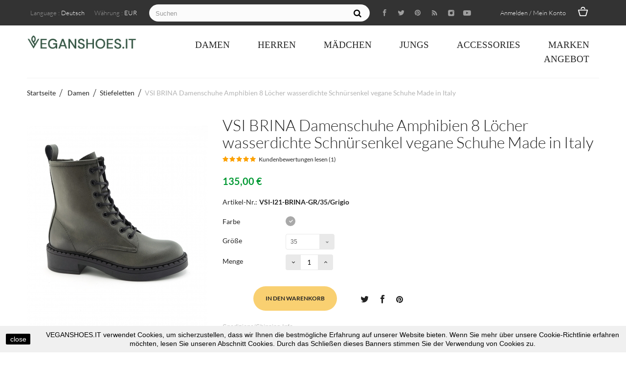

--- FILE ---
content_type: text/html; charset=utf-8
request_url: https://www.veganshoes.it/de/stiefeletten/4404-vsi-brina-damenschuhe-amphibien-8-locher-wasserdichte-schnursenkel-vegane-schuhe-made-in-italy.html
body_size: 36831
content:
<!DOCTYPE HTML>
<!--[if lt IE 7]>
<html class="no-js lt-ie9 lt-ie8 lt-ie7"       lang="de-de" ><![endif]-->
<!--[if IE 7]>
<html class="no-js lt-ie9 lt-ie8 ie7"       lang="de-de" ><![endif]-->
<!--[if IE 8]>
<html class="no-js lt-ie9 ie8"       lang="de-de" ><![endif]-->
<!--[if gt IE 8]>
<html class="no-js ie9"  lang="de-de"
      ><![endif]-->
<html lang="de-de">
<head>


<script src="https://apis.google.com/js/platform.js?onload=renderOptIn" async defer></script>

<script>
  window.renderOptIn = function() {
    window.gapi.load('surveyoptin', function() {
      window.gapi.surveyoptin.render(
        {
          // REQUIRED FIELDS
          "merchant_id": 118517681,
          "order_id": "ORDER_ID",
          "email": "CUSTOMER_EMAIL",
          "delivery_country": "COUNTRY_CODE",
          "estimated_delivery_date": "YYYY-MM-DD",

          // OPTIONAL FIELDS
          "products": [{"gtin":"GTIN1"}, {"gtin":"GTIN2"}]
        });
    });
  }
</script>



<script async src="//pagead2.googlesyndication.com/pagead/js/adsbygoogle.js"></script>
<script>
  (adsbygoogle = window.adsbygoogle || []).push({
    google_ad_client: "ca-pub-4541287731465300",
    enable_page_level_ads: true
  });
</script>



<!-- Global site tag (gtag.js) - Google Ads: 841832543 -->
<script async src="https://www.googletagmanager.com/gtag/js?id=AW-841832543"></script>
<script>
  window.dataLayer = window.dataLayer || [];
  function gtag(){dataLayer.push(arguments);}
  gtag('js', new Date());


  gtag('config', 'AW-841832543');
</script>


<!-- Meta Pixel Code -->
<script>
!function(f,b,e,v,n,t,s)
{if(f.fbq)return;n=f.fbq=function(){n.callMethod?
n.callMethod.apply(n,arguments):n.queue.push(arguments)};
if(!f._fbq)f._fbq=n;n.push=n;n.loaded=!0;n.version='2.0';
n.queue=[];t=b.createElement(e);t.async=!0;
t.src=v;s=b.getElementsByTagName(e)[0];
s.parentNode.insertBefore(t,s)}(window, document,'script',
'https://connect.facebook.net/en_US/fbevents.js');
fbq('init', '779305746935202');
fbq('track', 'PageView');
fbq('track', 'Purchase', {
value: 0.00,
currency: 'EUR'
});
</script>
<noscript><img height="1" width="1" style="display:none"
src="https://www.facebook.com/tr?id=779305746935202&ev=PageView&noscript=1"
/></noscript>
<!-- End Meta Pixel Code -->



<link rel="preconnect" href="https://fonts.gstatic.com">
<link href="https://fonts.googleapis.com/css2?family=DM+Sans&display=swap" rel="stylesheet">



<meta name="p:domain_verify" content="26b022b723a7b824138838ec43bc8c07"/>



<!-- TrustBox script -->
<script type="text/javascript" src="//widget.trustpilot.com/bootstrap/v5/tp.widget.bootstrap.min.js" async></script>
<!-- End Trustbox script -->


    <meta charset="utf-8"/>
    <title>VSI BRINA Damenschuhe Amphibien 8 Löcher wasserdichte Schnürsenkel vegane Schuhe Made in Italy - VEGANSHOES.IT</title>

<script data-keepinline="true">
    var ajaxGetProductUrl = '//www.veganshoes.it/de/module/cdc_googletagmanager/async';
    var ajaxShippingEvent = 1;
    var ajaxPaymentEvent = 1;

/* datalayer */
dataLayer = window.dataLayer || [];
    let cdcDatalayer = {"pageCategory":"product","event":"view_item","ecommerce":{"currency":"EUR","items":[{"item_name":"VSI BRINA Scarpe Donna Anfibi 8 buchi lacci impermeabili vegan shoes Made in Italy","item_id":"4404-40093","price":"110.66","price_tax_exc":"110.66","price_tax_inc":"135","item_brand":"Vegan Shoes Italy","item_category":"Damen","item_category2":"Stiefeletten","item_variant":"Grigio, 42, Grigio","quantity":1}],"value":"110.66"}};
    dataLayer.push(cdcDatalayer);

/* call to GTM Tag */
(function(w,d,s,l,i){w[l]=w[l]||[];w[l].push({'gtm.start':
new Date().getTime(),event:'gtm.js'});var f=d.getElementsByTagName(s)[0],
j=d.createElement(s),dl=l!='dataLayer'?'&l='+l:'';j.async=true;j.src=
'https://www.googletagmanager.com/gtm.js?id='+i+dl;f.parentNode.insertBefore(j,f);
})(window,document,'script','dataLayer','GTM-W6MGMM3');

/* async call to avoid cache system for dynamic data */
dataLayer.push({
  'event': 'datalayer_ready'
});
</script>
            <meta name="generator" content="PrestaShop"/>
    <meta name="robots" content="index,follow"/>
    <meta name="viewport" content="width=device-width, minimum-scale=0.25, maximum-scale=1.6, initial-scale=1.0"/>
    <meta name="apple-mobile-web-app-capable" content="yes"/>
    <link rel="icon" type="image/vnd.microsoft.icon" href="/img/favicon.ico?1739808311"/>
    <link rel="shortcut icon" type="image/x-icon" href="/img/favicon.ico?1739808311"/>
            <link rel="stylesheet" href="https://www.veganshoes.it/themes/passion/cache/v_808_6df7f3fdef7b93a915981a5f5c0c0582_all.css" type="text/css"
          media="all"/>
        <link rel="stylesheet" href="https://www.veganshoes.it/themes/passion/cache/v_808_4d458c469760dcab6f56613fc9bb4122_print.css" type="text/css"
          media="print"/>
                    <link rel="stylesheet" href="https://www.veganshoes.it/themes/passion/css/theme-styles.css" type="text/css" media="all"/>
        <script type="text/javascript">
var CUSTOMIZE_TEXTFIELD = 1;
var FancyboxI18nClose = 'Schlie&szlig;en';
var FancyboxI18nNext = 'Weiter';
var FancyboxI18nPrev = 'Zur&uuml;ck';
var PAYPLUG_DOMAIN = 'https://secure.payplug.com';
var PS_CATALOG_MODE = false;
var added_to_wishlist = 'Der Artikel wurde  zu den Wunschliste hinzugefügt.';
var ajax_allowed = true;
var ajaxsearch = true;
var allowBuyWhenOutOfStock = false;
var attribute_anchor_separator = '-';
var attributesCombinations = [{"id_attribute":"1318","id_attribute_group":"84","attribute":"grau","group":"farbe"},{"id_attribute":"4508","id_attribute_group":"85","attribute":"35","group":"grosse"},{"id_attribute":"4652","id_attribute_group":"87","attribute":"","group":""},{"id_attribute":"4509","id_attribute_group":"85","attribute":"36","group":"grosse"},{"id_attribute":"4510","id_attribute_group":"85","attribute":"37","group":"grosse"},{"id_attribute":"4511","id_attribute_group":"85","attribute":"38","group":"grosse"},{"id_attribute":"4512","id_attribute_group":"85","attribute":"39","group":"grosse"},{"id_attribute":"4513","id_attribute_group":"85","attribute":"40","group":"grosse"},{"id_attribute":"4514","id_attribute_group":"85","attribute":"41","group":"grosse"},{"id_attribute":"4515","id_attribute_group":"85","attribute":"42","group":"grosse"}];
var availableLaterValue = '';
var availableNowValue = '';
var baseDir = 'https://www.veganshoes.it/';
var baseUri = 'https://www.veganshoes.it/';
var blocksearch_type = 'top';
var can_use_oney = '0';
var combinations = {"40086":{"attributes_values":{"84":"Grau","85":"35"},"attributes":[1318,4508],"price":0,"specific_price":false,"ecotax":0,"weight":0,"quantity":1,"reference":"VSI-I21-BRINA-GR\/35\/Grigio","unit_impact":0,"minimal_quantity":"1","available_date":"2026-01-21","date_formatted":"21.01.2026","id_image":-1,"list":"'1318','4508'"},"40087":{"attributes_values":{"84":"Grau","85":"36"},"attributes":[1318,4509],"price":0,"specific_price":false,"ecotax":0,"weight":0,"quantity":0,"reference":"VSI-I21-BRINA-GR\/36\/Grigio","unit_impact":0,"minimal_quantity":"1","available_date":"2026-01-21","date_formatted":"21.01.2026","id_image":-1,"list":"'1318','4509'"},"40088":{"attributes_values":{"84":"Grau","85":"37"},"attributes":[1318,4510],"price":0,"specific_price":false,"ecotax":0,"weight":0,"quantity":1,"reference":"VSI-I21-BRINA-GR\/37\/Grigio","unit_impact":0,"minimal_quantity":"1","available_date":"2026-01-21","date_formatted":"21.01.2026","id_image":-1,"list":"'1318','4510'"},"40089":{"attributes_values":{"84":"Grau","85":"38"},"attributes":[1318,4511],"price":0,"specific_price":false,"ecotax":0,"weight":0,"quantity":0,"reference":"VSI-I21-BRINA-GR\/38\/Grigio","unit_impact":0,"minimal_quantity":"1","available_date":"2026-01-21","date_formatted":"21.01.2026","id_image":-1,"list":"'1318','4511'"},"40090":{"attributes_values":{"84":"Grau","85":"39"},"attributes":[1318,4512],"price":0,"specific_price":false,"ecotax":0,"weight":0,"quantity":0,"reference":"VSI-I21-BRINA-GR\/39\/Grigio","unit_impact":0,"minimal_quantity":"1","available_date":"2026-01-21","date_formatted":"21.01.2026","id_image":-1,"list":"'1318','4512'"},"40091":{"attributes_values":{"84":"Grau","85":"40"},"attributes":[1318,4513],"price":0,"specific_price":false,"ecotax":0,"weight":0,"quantity":0,"reference":"VSI-I21-BRINA-GR\/40\/Grigio","unit_impact":0,"minimal_quantity":"1","available_date":"2026-01-21","date_formatted":"21.01.2026","id_image":-1,"list":"'1318','4513'"},"40092":{"attributes_values":{"84":"Grau","85":"41"},"attributes":[1318,4514],"price":0,"specific_price":false,"ecotax":0,"weight":0,"quantity":0,"reference":"VSI-I21-BRINA-GR\/41\/Grigio","unit_impact":0,"minimal_quantity":"1","available_date":"2026-01-21","date_formatted":"21.01.2026","id_image":-1,"list":"'1318','4514'"},"40093":{"attributes_values":{"84":"Grau","85":"42"},"attributes":[1318,4515],"price":0,"specific_price":false,"ecotax":0,"weight":0,"quantity":0,"reference":"VSI-I21-BRINA-GR\/42\/Grigio","unit_impact":0,"minimal_quantity":"1","available_date":"2026-01-21","date_formatted":"21.01.2026","id_image":-1,"list":"'1318','4515'"}};
var combinationsFromController = {"40086":{"attributes_values":{"84":"Grau","85":"35"},"attributes":[1318,4508],"price":0,"specific_price":false,"ecotax":0,"weight":0,"quantity":1,"reference":"VSI-I21-BRINA-GR\/35\/Grigio","unit_impact":0,"minimal_quantity":"1","available_date":"2026-01-21","date_formatted":"21.01.2026","id_image":-1,"list":"'1318','4508'"},"40087":{"attributes_values":{"84":"Grau","85":"36"},"attributes":[1318,4509],"price":0,"specific_price":false,"ecotax":0,"weight":0,"quantity":0,"reference":"VSI-I21-BRINA-GR\/36\/Grigio","unit_impact":0,"minimal_quantity":"1","available_date":"2026-01-21","date_formatted":"21.01.2026","id_image":-1,"list":"'1318','4509'"},"40088":{"attributes_values":{"84":"Grau","85":"37"},"attributes":[1318,4510],"price":0,"specific_price":false,"ecotax":0,"weight":0,"quantity":1,"reference":"VSI-I21-BRINA-GR\/37\/Grigio","unit_impact":0,"minimal_quantity":"1","available_date":"2026-01-21","date_formatted":"21.01.2026","id_image":-1,"list":"'1318','4510'"},"40089":{"attributes_values":{"84":"Grau","85":"38"},"attributes":[1318,4511],"price":0,"specific_price":false,"ecotax":0,"weight":0,"quantity":0,"reference":"VSI-I21-BRINA-GR\/38\/Grigio","unit_impact":0,"minimal_quantity":"1","available_date":"2026-01-21","date_formatted":"21.01.2026","id_image":-1,"list":"'1318','4511'"},"40090":{"attributes_values":{"84":"Grau","85":"39"},"attributes":[1318,4512],"price":0,"specific_price":false,"ecotax":0,"weight":0,"quantity":0,"reference":"VSI-I21-BRINA-GR\/39\/Grigio","unit_impact":0,"minimal_quantity":"1","available_date":"2026-01-21","date_formatted":"21.01.2026","id_image":-1,"list":"'1318','4512'"},"40091":{"attributes_values":{"84":"Grau","85":"40"},"attributes":[1318,4513],"price":0,"specific_price":false,"ecotax":0,"weight":0,"quantity":0,"reference":"VSI-I21-BRINA-GR\/40\/Grigio","unit_impact":0,"minimal_quantity":"1","available_date":"2026-01-21","date_formatted":"21.01.2026","id_image":-1,"list":"'1318','4513'"},"40092":{"attributes_values":{"84":"Grau","85":"41"},"attributes":[1318,4514],"price":0,"specific_price":false,"ecotax":0,"weight":0,"quantity":0,"reference":"VSI-I21-BRINA-GR\/41\/Grigio","unit_impact":0,"minimal_quantity":"1","available_date":"2026-01-21","date_formatted":"21.01.2026","id_image":-1,"list":"'1318','4514'"},"40093":{"attributes_values":{"84":"Grau","85":"42"},"attributes":[1318,4515],"price":0,"specific_price":false,"ecotax":0,"weight":0,"quantity":0,"reference":"VSI-I21-BRINA-GR\/42\/Grigio","unit_impact":0,"minimal_quantity":"1","available_date":"2026-01-21","date_formatted":"21.01.2026","id_image":-1,"list":"'1318','4515'"}};
var confirm_report_message = 'Möchten Sie diesen Kommentar wirklich melden?';
var contentOnly = false;
var currency = {"id":2,"name":"Euro","iso_code":"EUR","iso_code_num":"978","sign":"\u20ac","blank":"1","conversion_rate":"1.000000","deleted":"0","format":"2","decimals":"1","active":"1","prefix":"","suffix":" \u20ac","id_shop_list":null,"force_id":false};
var currencyBlank = 1;
var currencyFormat = 2;
var currencyRate = 1;
var currencySign = '€';
var currentDate = '2026-01-21 12:46:54';
var customerGroupWithoutTax = false;
var customizationFields = false;
var customizationId = null;
var customizationIdMessage = 'Benutzereinstellung Nr.';
var default_eco_tax = 0;
var delete_txt = 'Löschen';
var displayDiscountPrice = '1';
var displayList = false;
var displayPrice = 0;
var doesntExist = 'Artikel in dieser Ausführung nicht verfügbar. Bitte wählen Sie eine andere Kombination.';
var doesntExistNoMore = 'Nicht mehr lieferbar';
var doesntExistNoMoreBut = ', nur noch in anderen Varianten erhältlich.';
var ecotaxTax_rate = 0;
var fieldRequired = 'Bitte füllen Sie alle erforderlichen Felder aus und speichern Sie dann die Änderung.';
var freeProductTranslation = 'Gratis!';
var freeShippingTranslation = 'versandkostenfrei';
var generated_date = 1768996014;
var groupReduction = 0;
var hasDeliveryAddress = false;
var highDPI = true;
var idDefaultImage = 739252;
var id_lang = 3;
var id_product = 4404;
var img_dir = 'https://www.veganshoes.it/themes/passion/img/';
var img_prod_dir = 'https://www.veganshoes.it/img/p/';
var img_ps_dir = 'https://www.veganshoes.it/img/';
var instantsearch = true;
var isGuest = 0;
var isLogged = 0;
var isMobile = false;
var is_sandbox_mode = false;
var jqZoomEnabled = false;
var loading_msg = 'Caricamento in corso';
var loggin_required = 'Sie müssen angemeldet sein, um Ihre Wunschlisten zu verwalten';
var maxQuantityToAllowDisplayOfLastQuantityMessage = 2;
var minimalQuantity = 1;
var moderation_active = true;
var module_name = 'payplug';
var mywishlist_url = 'https://www.veganshoes.it/de/module/blockwishlist/mywishlist';
var noTaxForThisProduct = false;
var oosHookJsCodeFunctions = [];
var page_name = 'product';
var payplug_ajax_url = 'https://www.veganshoes.it/de/module/payplug/ajax';
var placeholder_blocknewsletter = 'Geben Sie Ihre E-Mail-Adresse ein';
var priceDisplayMethod = 0;
var priceDisplayPrecision = 2;
var productAvailableForOrder = true;
var productBasePriceTaxExcl = 110.65574;
var productBasePriceTaxExcluded = 110.65574;
var productBasePriceTaxIncl = 135.000003;
var productHasAttributes = true;
var productPrice = 135.000003;
var productPriceTaxExcluded = 110.65574;
var productPriceTaxIncluded = 135.000003;
var productPriceWithoutReduction = 135.000003;
var productReference = 'VSI-I21-BRINA-GR';
var productShowPrice = true;
var productUnitPriceRatio = 0;
var product_fileButtonHtml = 'Datei auswählen';
var product_fileDefaultHtml = 'Keine Datei ausgewählt';
var product_specific_price = [];
var productcomment_added = 'Ihr Kommentar wurde hinzugefügt.';
var productcomment_added_moderation = 'Ihr Kommentar wurde hinzugefügt und wird nach Prüfung durch einen Moderator angezeigt.';
var productcomment_ok = 'OK';
var productcomment_title = 'Neuer Kommentar';
var productcomments_controller_url = 'https://www.veganshoes.it/de/module/productcomments/default';
var productcomments_url_rewrite = true;
var quantitiesDisplayAllowed = true;
var quantityAvailable = 2;
var quickView = true;
var reduction_percent = 0;
var reduction_price = 0;
var removingLinkText = 'Diesen Artikel aus meinem Warenkorb entfernen';
var roundMode = 2;
var search_url = 'https://www.veganshoes.it/de/search';
var secure_key = '613faa06f2dd944086574ad9bb761b3d';
var sharing_img = 'https://www.veganshoes.it/739252/vsi-brina-damenschuhe-amphibien-8-locher-wasserdichte-schnursenkel-vegane-schuhe-made-in-italy.jpg';
var sharing_name = 'VSI BRINA Damenschuhe Amphibien 8 Löcher wasserdichte Schnürsenkel vegane Schuhe Made in Italy';
var sharing_url = 'https://www.veganshoes.it/de/stiefeletten/4404-vsi-brina-damenschuhe-amphibien-8-locher-wasserdichte-schnursenkel-vegane-schuhe-made-in-italy.html';
var specific_currency = false;
var specific_price = 0;
var static_token = '2afa9f28947f7adb53b4e13c3241c888';
var stock_management = 1;
var taxRate = 22;
var toBeDetermined = 'noch festzulegen';
var token = '2afa9f28947f7adb53b4e13c3241c888';
var upToTxt = 'Bis zu';
var uploading_in_progress = 'Upload läuft. Bitte warten Sie ...';
var use_tm_ajax_search = false;
var use_tm_instant_search = false;
var usingSecureMode = true;
var wishlistProductsIds = false;
</script>

        <script type="text/javascript" src="https://www.veganshoes.it/themes/passion/cache/v_723_721b43caf24f893705fa700f5b35c57d.js"></script>
        

        <meta property="og:type" content="product" />
<meta property="og:url" content="https://www.veganshoes.it/de/stiefeletten/4404-vsi-brina-damenschuhe-amphibien-8-locher-wasserdichte-schnursenkel-vegane-schuhe-made-in-italy.html" />
<meta property="og:title" content="VSI BRINA Damenschuhe Amphibien 8 Löcher wasserdichte Schnürsenkel vegane Schuhe Made in Italy - VEGANSHOES.IT" />
<meta property="og:site_name" content="VEGANSHOES.IT" />
<meta property="og:description" content="" />
<meta property="og:image" content="https://www.veganshoes.it/739252-large_default/vsi-brina-damenschuhe-amphibien-8-locher-wasserdichte-schnursenkel-vegane-schuhe-made-in-italy.jpg" />
<meta property="product:pretax_price:amount" content="110.66" />
<meta property="product:pretax_price:currency" content="EUR" />
<meta property="product:price:amount" content="135" />
<meta property="product:price:currency" content="EUR" />

<!-- Magic Zoom Plus Prestashop module version v5.9.19 [v1.6.81:v5.3.0] -->
<script type="text/javascript">window["mgctlbx$Pltm"] = "Prestashop";</script>
<link type="text/css" href="/modules/magiczoomplus/views/css/magiczoomplus.css" rel="stylesheet" media="screen" />
<link type="text/css" href="/modules/magiczoomplus/views/css/magiczoomplus.module.css" rel="stylesheet" media="screen" />
<script type="text/javascript" src="/modules/magiczoomplus/views/js/magiczoomplus.js"></script>
<script type="text/javascript" src="/modules/magiczoomplus/views/js/magictoolbox.utils.js"></script>
<script type="text/javascript">
	var mzOptions = {
		'zoomWidth':'732',
		'zoomHeight':'445',
		'zoomPosition':'right',
		'zoomDistance':30,
		'selectorTrigger':'click',
		'transitionEffect':true,
		'lazyZoom':false,
		'rightClick':false,
		'cssClass':'',
		'zoomMode':'zoom',
		'zoomOn':'hover',
		'upscale':true,
		'smoothing':true,
		'variableZoom':false,
		'zoomCaption':'off',
		'expand':'window',
		'expandZoomMode':'zoom',
		'expandZoomOn':'click',
		'expandCaption':true,
		'closeOnClickOutside':true,
		'hint':'once',
		'textHoverZoomHint':'',
		'textClickZoomHint':'Click to zoom',
		'textExpandHint':'',
		'textBtnClose':'Close',
		'textBtnNext':'Next',
		'textBtnPrev':'Previous'
	}
</script>
<script type="text/javascript">
	var mzMobileOptions = {
		'zoomMode':'off',
		'textHoverZoomHint':'',
		'textClickZoomHint':'',
		'textExpandHint':''
	}
</script>
<script type="text/javascript" src="/modules/magiczoomplus/views/js/common.js"></script>
<script type="text/javascript">
    var isPrestaShop15x = true;
    var isPrestaShop1541 = true;
    var isPrestaShop156x = true;
    var isPrestaShop16x = true;
    var isPrestaShop17x = false;
    var mEvent = 'click';
    var originalLayout = true;
    var m360AsPrimaryImage = true && (typeof(window['Magic360']) != 'undefined');
    var useMagicScroll = false;
    var scrollItems = 3;
    var isProductMagicZoomReady = false;
    var allowHighlightActiveSelectorOnUpdate = true;
    mzOptions['onZoomReady'] = function(id) {
        //console.log('MagicZoomPlus onZoomReady: ', id);
        if (id == 'MagicZoomPlusImageMainImage') {
            isProductMagicZoomReady = true;
        }
    }
    mzOptions['onUpdate'] = function(id, oldA, newA) {
        //console.log('MagicZoomPlus onUpdate: ', id);
        if (allowHighlightActiveSelectorOnUpdate) {
            mtHighlightActiveSelector(newA);
        }
        allowHighlightActiveSelectorOnUpdate = true;
    }


</script>
<script type="text/javascript" src="/modules/magiczoomplus/views/js/product.js"></script>

<script type="text/javascript" src="/modules/magiczoomplus/views/js/switch.js"></script>
<!-- ProductVideo vars -->
<script type="text/javascript">
var pv_force_thumb_size = '1';
var pv_disable_autosize = '0';
var pv_side_position = '0';
var pv_thumb_add_width = '0';
var pv_image_zindex = '999';
var pv_load_delay = '0';
var pv_thumb_dir = '0';
var pv_default = '0';
var pv_auto = '0';
var pv_limit = '0';
var pv_click_to_activate = '0';
var pv_rel = '0';
var pv_cont = '1';
var pv_info = '1';
var pv_priv = '1';
var pv_pos = '1';
var pv_vim_portait = '1';
var pv_vim_loop = '1';
var pv_vim_byline = '1';
var pv_vim_badge = '1';
var pv_vim_title = '1';
var pv_vim_autoplay = '1';
var pv_force_hide_preview = '0';
var pv_force_button = '0';
var pv_force_controls = '0';
var pv_force_close = '0';
var pv_no_padding = '0';
var pv_main_image = '';
var pv_image_container = '';
var pv_videoholder_placement = '';
var pv_clt = 'li';
var pv_custom_img_slider = '0';
var pv_custom_img_slider_selector = '';
var pv_vim_color = '#00adef';
 
var pv_video_list = false;
</script>
                                        
                
                
                

                            
                
    
                
                
                
                
                
            <style><!--
.hppContainerBlockMainDiv {
 max-width:1200px!important;
 margin:auto;
}
--></style>
<style><!--
.containervideo {
 position: relative;
 overflow: hidden;
 width: 100%;
 padding-top: calc(640 / 1122 * 100%);
}
.responsive-iframe {
 position: absolute;
 top: 0;
 left: 0;
 bottom: 0;
 right: 0;
 width: 100%;
 height: 100%;
}
--></style>
<style><!--
.processPayment {
 display: none;
}
--></style>
<style><!--
p#satispay_payment_button.payment_module {
 background: url(https://www.veganshoes.it/modules/satispay/views/img/logo-pay.png) 15px 15px no-repeat #fbfbfb;
}
--></style>
<style><!--
p#satispay_payment_button.payment_module a:hover {
 background: url(https://www.veganshoes.it/modules/satispay/views/img/logo-pay.png) 14px 14px no-repeat #fbfbfb;
}
--></style>
    
    
<script type="text/javascript" data-keepinline="true">
    var trustpilot_script_url = 'https://invitejs.trustpilot.com/tp.min.js';
    var trustpilot_key = 'UrXhqQ732pXHAtqR';
    var trustpilot_widget_script_url = '//widget.trustpilot.com/bootstrap/v5/tp.widget.bootstrap.min.js';
    var trustpilot_integration_app_url = 'https://ecommscript-integrationapp.trustpilot.com';
    var trustpilot_preview_css_url = '//ecommplugins-scripts.trustpilot.com/v2.1/css/preview.min.css';
    var trustpilot_preview_script_url = '//ecommplugins-scripts.trustpilot.com/v2.1/js/preview.min.js';
    var trustpilot_ajax_url = 'https://www.veganshoes.it/de/module/trustpilot/trustpilotajax';
    var user_id = '0';
    var trustpilot_trustbox_settings = {"trustboxes":[],"activeTrustbox":0,"pageUrls":{"landing":"https:\/\/www.veganshoes.it\/it\/","category":"https:\/\/www.veganshoes.it\/it\/845-donna","product":"https:\/\/www.veganshoes.it\/it\/sneakers-donna\/2441-nae-bare-white-scarpe-donna-slip-on-pinatex-waterproof-vegan-shoes.html","https:\/\/www.veganshoes.it\/it\/content\/4-chi-siamo":"https:\/\/www.veganshoes.it\/it\/content\/4-chi-siamo"}};
</script>
<script type="text/javascript" src="/modules/trustpilot/views/js/tp_register.min.js"></script>
<script type="text/javascript" src="/modules/trustpilot/views/js/tp_trustbox.min.js"></script>
<script type="text/javascript" src="/modules/trustpilot/views/js/tp_preview.min.js"></script>

			<script type="text/javascript">
				(window.gaDevIds=window.gaDevIds||[]).push('d6YPbH');
				(function(i,s,o,g,r,a,m){i['GoogleAnalyticsObject']=r;i[r]=i[r]||function(){
				(i[r].q=i[r].q||[]).push(arguments)},i[r].l=1*new Date();a=s.createElement(o),
				m=s.getElementsByTagName(o)[0];a.async=1;a.src=g;m.parentNode.insertBefore(a,m)
				})(window,document,'script','//www.google-analytics.com/analytics.js','ga');
				ga('create', 'UA-118228462-1', 'auto');
				ga('require', 'ec');</script>
<!-- related products -->
<script type="text/javascript">
var unselectedmessage = "Please select any Related Product";
var ps_version = parseInt("0");
var currency_sign = "€";
var baseUri = "https://www.veganshoes.it/";
var static_token = "2afa9f28947f7adb53b4e13c3241c888";
var current_page = "product";
var cart_link = "https://www.veganshoes.it/de/cart";
var script_path = "/modules/relatedproducts/views/js/related_products.js";
var rp_view = "grid";
</script>
<script defer type="text/javascript">/*
 *
 *  2007-2024 PayPal
 *
 *  NOTICE OF LICENSE
 *
 *  This source file is subject to the Academic Free License (AFL 3.0)
 *  that is bundled with this package in the file LICENSE.txt.
 *  It is also available through the world-wide-web at this URL:
 *  http://opensource.org/licenses/afl-3.0.php
 *  If you did not receive a copy of the license and are unable to
 *  obtain it through the world-wide-web, please send an email
 *  to license@prestashop.com so we can send you a copy immediately.
 *
 *  DISCLAIMER
 *
 *  Do not edit or add to this file if you wish to upgrade PrestaShop to newer
 *  versions in the future. If you wish to customize PrestaShop for your
 *  needs please refer to http://www.prestashop.com for more information.
 *
 *  @author 2007-2024 PayPal
 *  @author 202 ecommerce <tech@202-ecommerce.com>
 *  @copyright PayPal
 *  @license http://opensource.org/licenses/osl-3.0.php Open Software License (OSL 3.0)
 *
 */


    

function updateFormDatas()
{
	var nb = $('#quantity_wanted').val();
	var id = $('#idCombination').val();

	$('.paypal_payment_form input[name=quantity]').val(nb);
	$('.paypal_payment_form input[name=id_p_attr]').val(id);
}
	
$(document).ready( function() {
    
		var baseDirPP = baseDir.replace('http:', 'https:');
		
	if($('#in_context_checkout_enabled').val() != 1)
	{
        $(document).on('click','#payment_paypal_express_checkout', function() {
			$('#paypal_payment_form_cart').submit();
			return false;
		});
	}


	var jquery_version = $.fn.jquery.split('.');
	if(jquery_version[0]>=1 && jquery_version[1] >= 7)
	{
		$('body').on('submit',".paypal_payment_form", function () {
			updateFormDatas();
		});
	}
	else {
		$('.paypal_payment_form').live('submit', function () {
			updateFormDatas();
		});
	}

	function displayExpressCheckoutShortcut() {
		var id_product = $('input[name="id_product"]').val();
		var id_product_attribute = $('input[name="id_product_attribute"]').val();
		$.ajax({
			type: "GET",
			url: baseDirPP+'/modules/paypal/express_checkout/ajax.php',
			data: { get_qty: "1", id_product: id_product, id_product_attribute: id_product_attribute },
			cache: false,
			success: function(result) {
				if (result == '1') {
					$('#container_express_checkout').slideDown();
				} else {
					$('#container_express_checkout').slideUp();
				}
				return true;
			}
		});
	}

	$('select[name^="group_"]').change(function () {
		setTimeout(function(){displayExpressCheckoutShortcut()}, 500);
	});

	$('.color_pick').click(function () {
		setTimeout(function(){displayExpressCheckoutShortcut()}, 500);
	});

    if($('body#product').length > 0) {
        setTimeout(function(){displayExpressCheckoutShortcut()}, 500);
    }
	
	
			

	var modulePath = 'modules/paypal';
	var subFolder = '/integral_evolution';

	var fullPath = baseDirPP + modulePath + subFolder;
	var confirmTimer = false;
		
	if ($('form[target="hss_iframe"]').length == 0) {
		if ($('select[name^="group_"]').length > 0)
			displayExpressCheckoutShortcut();
		return false;
	} else {
		checkOrder();
	}

	function checkOrder() {
		if(confirmTimer == false)
			confirmTimer = setInterval(getOrdersCount, 1000);
	}

	});


</script>
<input type="hidden" id="paypal_mode" value="production">
<input type="hidden" id="paypal_merchant_id" value="P2MNJFMXXR8DE">
<input type="hidden" id="paypal_ssl_enabled" value="1"><script defer src="//www.paypalobjects.com/api/checkout.js"></script><!-- START OF DOOFINDER SCRIPT -->
  <script>
    const dfLayerOptions = {
      installationId: "f916fbd5-c703-4a7f-a26b-b0d6c649f5c5",
      zone: "eu1",
      language: "de-de",
      currency: "EUR"
    };
    (function (l, a, y, e, r, s) {
      r = l.createElement(a); r.onload = e; r.async = 1; r.src = y;
      s = l.getElementsByTagName(a)[0]; s.parentNode.insertBefore(r, s);
    })(document, 'script', 'https://cdn.doofinder.com/livelayer/1/js/loader.min.js', function () {
      doofinderLoader.load(dfLayerOptions);
    });

    document.addEventListener('doofinder.cart.add', function(event) {

      const checkIfCartItemHasVariation = (cartObject) => {
        return (cartObject.item_id === cartObject.grouping_id) ? false : true;
      };

      /**
      * Returns only ID from string
      */
      const sanitizeVariationID = (variationID) => {
        return variationID.replace(/\D/g, "")
      };

      doofinderManageCart({
        cartURL          : "",  /* required for prestashop 1.7, in previous versions it will be empty. */
        cartToken        : "2afa9f28947f7adb53b4e13c3241c888",
        productID        : checkIfCartItemHasVariation(event.detail) ? event.detail.grouping_id : event.detail.item_id,
        customizationID  : checkIfCartItemHasVariation(event.detail) ? sanitizeVariationID(event.detail.item_id) : 0,   /* If there are no combinations, the value will be 0 */
        cuantity         : event.detail.amount,
      });
    });
  </script>
<!-- END OF DOOFINDER SCRIPT -->

    <link rel="stylesheet"
          href="https://fonts.googleapis.com/css?family=Open+Sans:300,600&amp;subset=latin,latin-ext"
          type="text/css" media="all"/>
    <!--[if IE 8]>
    <script src="https://oss.maxcdn.com/libs/html5shiv/3.7.0/html5shiv.js"></script>
    <script src="https://oss.maxcdn.com/libs/respond.js/1.3.0/respond.min.js"></script>
    <![endif]-->
</head>
<body id="product" class="product product-4404 product-vsi-brina-damenschuhe-amphibien-8-locher-wasserdichte-schnursenkel-vegane-schuhe-made-in-italy category-848 category-stiefeletten hide-left-column hide-right-column lang_de an_theme1_1 mt-ps-16x">

<!-- Google Tag Manager (noscript) -->
<noscript><iframe src="https://www.googletagmanager.com/ns.html?id=GTM-W6MGMM3"
height="0" width="0" style="display:none;visibility:hidden"></iframe></noscript>
<!-- End Google Tag Manager (noscript) -->


<!-- Block search module TOP -->
<div id="search_block_top" class="">
	<span class="search_close"></span>

	<form id="searchbox" method="get" action="//www.veganshoes.it/de/search" >
		<input type="hidden" name="controller" value="search" />
		<input type="hidden" name="orderby" value="position" />
		<input type="hidden" name="orderway" value="desc" />
		<span class="looking">Cerca</span>
		<input class="search_query" type="text" id="search_query_top" name="search_query" placeholder="" value="" />
		<button type="submit" name="submit_search" class="btn btn-default button-search"></button>
	</form>
</div>
<!-- /Block search module TOP -->

<!-- MODULE Block cart -->
<div class=" cart ">
	<div class="shopping_cart">
		<span class="cart_close"></span>
		<span class="cart_head">Warenkorb</span>
		<a href="https://www.veganshoes.it/de/quick-order" class="need_hide" title="Zum Warenkorb" rel="nofollow">
			<b>Warenkorb</b>
			<span class="ajax_cart_quantity unvisible">0</span>
			<span class="ajax_cart_product_txt unvisible">Artikel</span>
			<span class="ajax_cart_product_txt_s unvisible">Artikel</span>
			<span class="ajax_cart_total unvisible">
							</span>
			<span class="ajax_cart_no_product">(Leer)</span>
					</a>
					<div class="cart_block block exclusive">
				<div class="block_content">
					<!-- block list of products -->
					<div class="cart_block_list">
												<p class="cart_block_no_products">
							Keine Artikel
						</p>
											</div>
					<div class="cart_buttons_wr">
												<div class="cart-prices">
							<div class="cart-prices-line first-line">
								<span class="price cart_block_shipping_cost ajax_cart_shipping_cost unvisible">
																			 noch festzulegen																	</span>
								<span class="unvisible">
									Versand
								</span>
							</div>
																					<div class="cart-prices-line last-line">
								<span class="price cart_block_total ajax_block_cart_total">0,00 €</span>
								<span>Gesamt</span>
							</div>
													</div>
						<p class="cart-buttons">
							<a id="button_order_cart" class="checkout_button" href="https://www.veganshoes.it/de/quick-order" title="Warenkorb anzeigen" rel="nofollow">
								Warenkorb anzeigen
							</a>
						</p>
					</div>
				</div>
			</div><!-- .cart_block -->
			</div>
</div>


<!-- /MODULE Block cart -->


<div id="page">
    <div class="header-container 1">
        <header id="header">
                                                            <div class="nav">
                <div class="container">
                    <div class="row">
                        <nav>
							                            <span class="search_icon"></span>
														                            <span class="cart_icon icon-cart  icon-cart-no-product">
                                <span class="ajax_cart_quantity unvisible">0</span>
                            </span>
							                            <!-- Block user information module NAV  -->
		<div class="header_user_info languages-block sign-block" >
	<div class="current">
					
		<span> Anmelden / Mein Konto</span>
				</div>
		
		<ul class="languages-block_ul toogle_content">
		<li class="login__item"><a class="login login__link" href="https://www.veganshoes.it/de/my-account" rel="nofollow" title="Log in to your customer account">Anmelden	</a></li>
			<li class="login__item"><a href="https://www.veganshoes.it/de/my-account" class="login__link">Mein Konto</a></li>
			<li class="login__item"><a href="https://www.veganshoes.it/de/order-history" class="login__link">Meine Bestellungen</a></li>
			<li class="login__item"><a href="https://www.veganshoes.it/de/order-follow" class="login__link">Aktionscode</a></li>
			<li class="login__item"><a href="https://www.veganshoes.it/de/addresses" class="login__link">Meine Adresse</a></li>
			<li class="login__item"><a href="https://www.veganshoes.it/de/identity" class="login__link">Meine Angaben</a></li>
			<li class="login__item"><a href="https://www.veganshoes.it/de/products-comparison" class="login__link">Produktvergleich</a></li>
			<li class="login__item"><a href="https://www.veganshoes.it/de/module/blockwishlist/mywishlist" class="login__link">Mein Wunschzettel</a></li>
		</ul>
		</div>
	
<!-- /Block usmodule NAV -->
<!-- Block languages module -->
	<div id="languages-block-top" class="languages-block">
																			<div class="current">
					<span class="cur-label">Language :</span>
					<span>Deutsch</span>
				</div>
																	<ul id="first-languages" class="languages-block_ul toogle_content">
							<li >
																				<a href="https://www.veganshoes.it/en/chelsea-ankle-boots/4404-vsi-brina-womens-shoes-amphibians-8-holes-waterproof-laces-vegan-shoes-made-in-italy.html" title="English (English)" rel="alternate" hreflang="en">
															<span>English</span>
									</a>
								</li>
							<li >
																				<a href="https://www.veganshoes.it/it/stivaletti-tronchetti-donna/4404-vsi-brina-scarpe-donna-anfibi-8-buchi-lacci-impermeabili-vegan-shoes-made-in-italy.html" title="Italiano (Italian)" rel="alternate" hreflang="it">
															<span>Italiano</span>
									</a>
								</li>
							<li class="selected">
										<span>Deutsch</span>
								</li>
							<li >
																				<a href="https://www.veganshoes.it/fr/bottines/4404-vsi-brina-chaussures-pour-femmes-amphibiens-chaussures-vegetaliennes-a-lacets-impermeables-a-8-trous-fabrique-en-italie.html" title="Français (French)" rel="alternate" hreflang="fr">
															<span>Français</span>
									</a>
								</li>
							<li >
																				<a href="https://www.veganshoes.it/es/botines/4404-vsi-brina-zapatos-de-mujer-anfibios-8-agujeros-cordones-impermeables-zapatos-veganos-made-in-italy.html" title="Español (Spanish)" rel="alternate" hreflang="es">
															<span>Español</span>
									</a>
								</li>
					</ul>
	</div>
<!-- /Block languages module -->
<!-- Block currencies module -->
	<div id="currencies-block-top">
		<form id="setCurrency" action="/de/stiefeletten/4404-vsi-brina-damenschuhe-amphibien-8-locher-wasserdichte-schnursenkel-vegane-schuhe-made-in-italy.html" method="post">
			<div class="current">
				<input type="hidden" name="id_currency" id="id_currency" value=""/>
				<input type="hidden" name="SubmitCurrency" value="" />
				<span class="cur-label">Währung :</span>
									<span>EUR</span>																</div>
			<ul id="first-currencies" class="currencies_ul toogle_content">
																									<li class="selected">
						<a href="javascript:setCurrency(2);" rel="nofollow" title="Euro (EUR)">
							Euro (EUR)
						</a>
					</li>
																									<li >
						<a href="javascript:setCurrency(1);" rel="nofollow" title="Pound (GBP)">
							Pound (GBP)
						</a>
					</li>
							</ul>
		</form>
	</div>
<!-- /Block currencies module -->

<div  class="col-sm-6 col-lg-7 clearfix">
	<div id="tmsearch">
		<form id="tmsearchbox" method="get" action="https://www.veganshoes.it/de/tmsearch" >
						<input type="hidden" name="orderby" value="position" />
			<input type="hidden" name="orderway" value="desc" />
			<select name="search_categories" class="form-control" style="display: none">
									<option  value="2">All Categories</option>
									<option  value="845">--Damen</option>
									<option  value="899">--- Mary Jane</option>
									<option  value="852">---Ballerinas</option>
									<option  value="900">--- Tanzschuhe</option>
									<option  value="846">---klassische Schuhe</option>
									<option  value="857">---Pantoletten / Clogs</option>
									<option  value="855">---Tehentrenner Tongs</option>
									<option  value="847">---Pumps</option>
									<option  value="853">--- Sandalen</option>
									<option  value="859">---Sandalen Zehentrenner</option>
									<option  value="848">---Stiefeletten</option>
									<option  value="849">---Sneakers</option>
									<option  value="851">---casual Schuhe</option>
									<option  value="860">---Stiefel</option>
									<option  value="861">---Schnuerstiefeletten</option>
									<option  value="862">---Sportschuhe</option>
									<option  value="873">---hohe Turnschuhe</option>
									<option  value="878">---Mokassins</option>
									<option  value="888">---Brautschuhe</option>
									<option  value="889">---Keile</option>
									<option  value="876">--- Pantoffeln</option>
									<option  value="842">--Herren</option>
									<option  value="843">---Schnuerschuhe Desert Stiefel</option>
									<option  value="884">--- Flip Flops</option>
									<option  value="844">---klassische Schuhe</option>
									<option  value="850">---Sneakers</option>
									<option  value="854">---casual Schuhe</option>
									<option  value="856">---Tongs</option>
									<option  value="858">---Sandalen Zehentrenner</option>
									<option  value="863">---Sportschuhe</option>
									<option  value="866">---Hausschuhe</option>
									<option  value="869">---Stiefeletten</option>
									<option  value="879">---Mokassins</option>
									<option  value="880">---Sandalen</option>
									<option  value="886">--- Hohe Turnschuhe</option>
									<option  value="837">--M&auml;dchen</option>
									<option  value="892">---Sneakers Alte Bambina</option>
									<option  value="877">---Stiefeletten</option>
									<option  value="839">---Baby Shoes</option>
									<option  value="840">---Ballerinas</option>
									<option  value="838">---Sneakers</option>
									<option  value="887">---Sandalen</option>
									<option  value="874">---Halbhohe</option>
									<option  value="835">--Jungs</option>
									<option  value="891">---Sandali Bambino</option>
									<option  value="881">---Casual</option>
									<option  value="841">---Baby Shoes </option>
									<option  value="836">---Sneakers</option>
									<option  value="882">---Sneakers</option>
									<option  value="875">--- Stiefel</option>
									<option  value="890">--- offene Schuhe</option>
									<option  value="823">--Accessories</option>
									<option  value="824">---Damen Accessoires</option>
									<option  value="825">----B&ouml;ersen</option>
									<option  value="826">-----Umh&auml;engetaschen</option>
									<option  value="834">-----Rucks&auml;ecke</option>
									<option  value="830">----G&uuml;ertel</option>
									<option  value="833">----Geldboersen</option>
									<option  value="883">----G&uuml;rteltasche</option>
									<option  value="885">----Cappelli</option>
									<option  value="898">----Borracce</option>
									<option  value="827">---Herren Accessoires</option>
									<option  value="897">----Borracce</option>
									<option  value="831">----Guertel</option>
									<option  value="832">----Geldboersen</option>
									<option  value="864">----Papillon</option>
									<option  value="872">----G&uuml;rteltasche</option>
									<option  value="893">----Zaini</option>
									<option  value="828">----Taschen</option>
									<option  value="829">-----Messenger</option>
									<option  value="865">-----Geldboersen</option>
							</select>
			<input class="tm_search_query form-control" type="text" id="tm_search_query" name="search_query" placeholder="Suchen" value="" />
			<button type="submit" name="tm_submit_search" class="btn btn-default button-search">
				<span>Suchen</span>
			</button>
		</form>
	</div>
</div>
							                            <div class="socials_wr">
                                
<ul id="social_block">
            <li class="facebook">
            <a class="_blank" href="https://www.facebook.com/veganshoes.it/">
            </a>
        </li>
                <li class="twitter">
            <a class="_blank" href="https://twitter.com/veganshoesit">
            </a>
        </li>
                <li class="pinterest">
            <a class="_blank" href="https://www.pinterest.it/veganshoes/">
            </a>
        </li>
                <li class="rss">
            <a class="_blank" href="https://www.veganshoes.it/blog/">
            </a>
        </li>
                    <li class="instagram">
            <a class="_blank" href="https://www.instagram.com/veganshoes.it/">
            </a>
        </li>
        
            <li class="youtube">
            <a class="_blank" href="https://www.youtube.com/channel/UC5E0e0ET96uC6i8U_DJ08Ag">
            </a>
        </li>
        
    
        
</ul>


                            </div>
							                        </nav>
                    </div>
                </div>
            </div>
                        <div>
                <div class="container header-line header-line-bottom">
                <div class="row">
                    <div class="col-lg-3 col-md-3 col-sm-12">
                        <div id="header_logo">
                            <a href="https://www.veganshoes.it/"
                               title="VEGANSHOES.IT">
                                <img class="logo img-responsive" src="https://www.veganshoes.it/img/my-shop-logo-1649930403.jpg"
                                     alt="VEGANSHOES.IT"  width="972"  height="122"/>
                            </a>
                        </div>
                    </div>
                    <div class="col-lg-9 col-md-9 menu-head">
                        <div class="container">
                            <div class="row">
                                
	<!-- Menu -->
	<div id="block_top_menu" class="sf-contener  col-lg-12">
		<div class="cat-title">Menü</div>
		<ul class="sf-menu clearfix menu-content">
			<li><a href="https://www.veganshoes.it/de/845-damen" title="Damen">Damen</a><ul><li><a href="https://www.veganshoes.it/de/899-mary-jane" title=" Mary Jane"> Mary Jane</a></li><li><a href="https://www.veganshoes.it/de/852-ballerine-donna" title="Ballerinas">Ballerinas</a></li><li><a href="https://www.veganshoes.it/de/900-tanzschuhe" title=" Tanzschuhe"> Tanzschuhe</a></li><li><a href="https://www.veganshoes.it/de/846-klassische-schuhe" title="klassische Schuhe">klassische Schuhe</a></li><li><a href="https://www.veganshoes.it/de/857-pantoletten-clogs" title="Pantoletten / Clogs">Pantoletten / Clogs</a></li><li><a href="https://www.veganshoes.it/de/855-tehentrenner-tongs" title="Tehentrenner Tongs">Tehentrenner Tongs</a></li><li><a href="https://www.veganshoes.it/de/847-pumps" title="Pumps">Pumps</a></li><li><a href="https://www.veganshoes.it/de/853-sandalen" title=" Sandalen"> Sandalen</a></li><li><a href="https://www.veganshoes.it/de/859-sandalen-zehentrenner" title="Sandalen Zehentrenner">Sandalen Zehentrenner</a></li><li><a href="https://www.veganshoes.it/de/848-stiefeletten" title="Stiefeletten">Stiefeletten</a></li><li><a href="https://www.veganshoes.it/de/849-sneakers" title="Sneakers">Sneakers</a></li><li><a href="https://www.veganshoes.it/de/851-casual-schuhe" title="casual Schuhe">casual Schuhe</a></li><li><a href="https://www.veganshoes.it/de/860-stiefel" title="Stiefel">Stiefel</a></li><li><a href="https://www.veganshoes.it/de/861-schnuerstiefeletten" title="Schnuerstiefeletten">Schnuerstiefeletten</a></li><li><a href="https://www.veganshoes.it/de/862-sportschuhe" title="Sportschuhe">Sportschuhe</a></li><li><a href="https://www.veganshoes.it/de/873-hohe-turnschuhe" title="hohe Turnschuhe">hohe Turnschuhe</a></li><li><a href="https://www.veganshoes.it/de/878-mokassins" title="Mokassins">Mokassins</a></li><li><a href="https://www.veganshoes.it/de/888-brautschuhe" title="Brautschuhe">Brautschuhe</a></li><li><a href="https://www.veganshoes.it/de/889-keile" title="Keile">Keile</a></li><li><a href="https://www.veganshoes.it/de/876-pantoffeln" title=" Pantoffeln"> Pantoffeln</a></li></ul></li><li><a href="https://www.veganshoes.it/de/842-herren" title="Herren">Herren</a><ul><li><a href="https://www.veganshoes.it/de/843-schnuerschuhe-desert-stiefel" title="Schnuerschuhe Desert Stiefel">Schnuerschuhe Desert Stiefel</a></li><li><a href="https://www.veganshoes.it/de/884-flip-flops" title=" Flip Flops"> Flip Flops</a></li><li><a href="https://www.veganshoes.it/de/844-klassische-schuhe" title="klassische Schuhe">klassische Schuhe</a></li><li><a href="https://www.veganshoes.it/de/850-sneakers" title="Sneakers">Sneakers</a></li><li><a href="https://www.veganshoes.it/de/854-casual-schuhe" title="casual Schuhe">casual Schuhe</a></li><li><a href="https://www.veganshoes.it/de/856-tongs" title="Tongs">Tongs</a></li><li><a href="https://www.veganshoes.it/de/858-sandalen-zehentrenner" title="Sandalen Zehentrenner">Sandalen Zehentrenner</a></li><li><a href="https://www.veganshoes.it/de/863-sportschuhe" title="Sportschuhe">Sportschuhe</a></li><li><a href="https://www.veganshoes.it/de/866-hausschuhe" title="Hausschuhe">Hausschuhe</a></li><li><a href="https://www.veganshoes.it/de/869-stiefeletten" title="Stiefeletten">Stiefeletten</a></li><li><a href="https://www.veganshoes.it/de/879-mokassins" title="Mokassins">Mokassins</a></li><li><a href="https://www.veganshoes.it/de/880-sandalen" title="Sandalen">Sandalen</a></li><li><a href="https://www.veganshoes.it/de/886-hohe-turnschuhe" title=" Hohe Turnschuhe"> Hohe Turnschuhe</a></li></ul></li><li><a href="https://www.veganshoes.it/de/837-maedchen" title="Mädchen">Mädchen</a><ul><li><a href="https://www.veganshoes.it/de/892-sneakers-alte-bambina" title="Sneakers Alte Bambina">Sneakers Alte Bambina</a></li><li><a href="https://www.veganshoes.it/de/877-stiefeletten" title="Stiefeletten">Stiefeletten</a></li><li><a href="https://www.veganshoes.it/de/839-baby-shoes" title="Baby Shoes">Baby Shoes</a></li><li><a href="https://www.veganshoes.it/de/840-ballerinas" title="Ballerinas">Ballerinas</a></li><li><a href="https://www.veganshoes.it/de/838-sneakers" title="Sneakers">Sneakers</a></li><li><a href="https://www.veganshoes.it/de/887-sandalen" title="Sandalen">Sandalen</a></li><li><a href="https://www.veganshoes.it/de/874-halbhohe" title="Halbhohe">Halbhohe</a></li></ul></li><li><a href="https://www.veganshoes.it/de/835-jungs" title="Jungs">Jungs</a><ul><li><a href="https://www.veganshoes.it/de/891-sandali-bambino" title="Sandali Bambino">Sandali Bambino</a></li><li><a href="https://www.veganshoes.it/de/881-casual" title="Casual">Casual</a></li><li><a href="https://www.veganshoes.it/de/841-baby-shoes" title="Baby Shoes ">Baby Shoes </a></li><li><a href="https://www.veganshoes.it/de/836-sneakers" title="Sneakers">Sneakers</a></li><li><a href="https://www.veganshoes.it/de/882-sneakers" title="Sneakers">Sneakers</a></li><li><a href="https://www.veganshoes.it/de/875-stiefel" title=" Stiefel"> Stiefel</a></li><li><a href="https://www.veganshoes.it/de/890-offene-schuhe" title=" offene Schuhe"> offene Schuhe</a></li></ul></li><li><a href="https://www.veganshoes.it/de/823-accessories" title="Accessories">Accessories</a><ul><li><a href="https://www.veganshoes.it/de/824-damen-accessoires" title="Damen Accessoires">Damen Accessoires</a><ul><li><a href="https://www.veganshoes.it/de/825-boersen" title="Böersen">Böersen</a><ul><li><a href="https://www.veganshoes.it/de/826-umhaengetaschen" title="Umhäengetaschen">Umhäengetaschen</a></li><li><a href="https://www.veganshoes.it/de/834-rucksaecke" title="Rucksäecke">Rucksäecke</a></li></ul></li><li><a href="https://www.veganshoes.it/de/830-guertel" title="Güertel">Güertel</a></li><li><a href="https://www.veganshoes.it/de/833-geldboersen" title="Geldboersen">Geldboersen</a></li><li><a href="https://www.veganshoes.it/de/883-guerteltasche" title="Gürteltasche">Gürteltasche</a></li><li><a href="https://www.veganshoes.it/de/885-cappelli" title="Cappelli">Cappelli</a></li><li><a href="https://www.veganshoes.it/de/898-borracce" title="Borracce">Borracce</a></li></ul></li><li><a href="https://www.veganshoes.it/de/827-herren-accessoires" title="Herren Accessoires">Herren Accessoires</a><ul><li><a href="https://www.veganshoes.it/de/897-borracce" title="Borracce">Borracce</a></li><li><a href="https://www.veganshoes.it/de/831-guertel" title="Guertel">Guertel</a></li><li><a href="https://www.veganshoes.it/de/832-geldboersen" title="Geldboersen">Geldboersen</a></li><li><a href="https://www.veganshoes.it/de/864-papillon" title="Papillon">Papillon</a></li><li><a href="https://www.veganshoes.it/de/872-guerteltasche" title="Gürteltasche">Gürteltasche</a></li><li><a href="https://www.veganshoes.it/de/893-zaini" title="Zaini">Zaini</a></li><li><a href="https://www.veganshoes.it/de/828-taschen" title="Taschen">Taschen</a><ul><li><a href="https://www.veganshoes.it/de/829-messenger" title="Messenger">Messenger</a></li><li><a href="https://www.veganshoes.it/de/865-geldboersen" title="Geldboersen">Geldboersen</a></li></ul></li></ul></li></ul></li><li><a href="https://www.veganshoes.it/de/manufacturers" title="Marken">Marken</a><ul>
<li><a href="https://www.veganshoes.it/de/247_8000-kicks" title="8000 Kicks">8000 Kicks</a></li>
<li><a href="https://www.veganshoes.it/de/240_acbc" title="ACBC">ACBC</a></li>
<li><a href="https://www.veganshoes.it/de/218_altra" title="Altra">Altra</a></li>
<li><a href="https://www.veganshoes.it/de/208_artelusa" title="Artelusa">Artelusa</a></li>
<li><a href="https://www.veganshoes.it/de/250_bionatura" title="BioNatura">BioNatura</a></li>
<li><a href="https://www.veganshoes.it/de/199_birkenstock" title="Birkenstock">Birkenstock</a></li>
<li><a href="https://www.veganshoes.it/de/242_blundstone" title="Blundstone">Blundstone</a></li>
<li><a href="https://www.veganshoes.it/de/233_buffalo" title="Buffalo">Buffalo</a></li>
<li><a href="https://www.veganshoes.it/de/214_cervera" title="Cervera">Cervera</a></li>
<li><a href="https://www.veganshoes.it/de/222_costa-anatomicas" title="Costa Anatomicas">Costa Anatomicas</a></li>
<li><a href="https://www.veganshoes.it/de/205_dr-martens" title="Dr. Martens">Dr. Martens</a></li>
<li><a href="https://www.veganshoes.it/de/198_ecoalf" title="ECOALF">ECOALF</a></li>
<li><a href="https://www.veganshoes.it/de/197_el-naturalista" title="El Naturalista">El Naturalista</a></li>
<li><a href="https://www.veganshoes.it/de/244_flamingos-life" title="Flamingos Life">Flamingos Life</a></li>
<li><a href="https://www.veganshoes.it/de/213_fluchos" title="Fluchos">Fluchos</a></li>
<li><a href="https://www.veganshoes.it/de/253_genuins" title="Genuins">Genuins</a></li>
<li><a href="https://www.veganshoes.it/de/191_green-banana-paper" title="Green Banana Paper">Green Banana Paper</a></li>
<li><a href="https://www.veganshoes.it/de/221_grunland" title="Grunland">Grunland</a></li>
<li><a href="https://www.veganshoes.it/de/226_hey-dude" title="Hey Dude">Hey Dude</a></li>
<li><a href="https://www.veganshoes.it/de/243_jaggery" title="Jaggery">Jaggery</a></li>
<li><a href="https://www.veganshoes.it/de/232_jana" title="Jana">Jana</a></li>
<li><a href="https://www.veganshoes.it/de/231_joe-nimble" title="Joe Nimble">Joe Nimble</a></li>
<li><a href="https://www.veganshoes.it/de/252_merrell" title="Merrell">Merrell</a></li>
<li><a href="https://www.veganshoes.it/de/202_natural-world" title="Natural World">Natural World</a></li>
<li><a href="https://www.veganshoes.it/de/234_naturino" title="Naturino">Naturino</a></li>
<li><a href="https://www.veganshoes.it/de/238_refresh" title="Refresh">Refresh</a></li>
<li><a href="https://www.veganshoes.it/de/203_ria" title="Ria">Ria</a></li>
<li><a href="https://www.veganshoes.it/de/245_saola" title="Saola">Saola</a></li>
<li><a href="https://www.veganshoes.it/de/219_sativa" title="Sativa">Sativa</a></li>
<li><a href="https://www.veganshoes.it/de/217_satorisan" title="Satorisan">Satorisan</a></li>
<li><a href="https://www.veganshoes.it/de/249_solari-milano" title="Solari Milano">Solari Milano</a></li>
<li><a href="https://www.veganshoes.it/de/227_teva" title="Teva">Teva</a></li>
<li><a href="https://www.veganshoes.it/de/229_thamon" title="Thamon">Thamon</a></li>
<li><a href="https://www.veganshoes.it/de/230_thies" title="Thies">Thies</a></li>
<li><a href="https://www.veganshoes.it/de/200_vegan-shoes-italy" title="Vegan Shoes Italy">Vegan Shoes Italy</a></li>
<li><a href="https://www.veganshoes.it/de/225_wao" title="WAO">WAO</a></li>
<li><a href="https://www.veganshoes.it/de/246_wud" title="WUD">WUD</a></li>
<li><a href="https://www.veganshoes.it/de/241_xero-shoes" title="Xero Shoes">Xero Shoes</a></li>
<li><a href="https://www.veganshoes.it/de/248_xti" title="Xti">Xti</a></li>
<li><a href="https://www.veganshoes.it/de/220_zouri" title="Zouri">Zouri</a></li>
</ul><li><a href="https://www.veganshoes.it/de/prices-drop" title="ANGEBOT">ANGEBOT</a></li>

					</ul>
	</div>
	<!--/ Menu -->
<!-- MODULE Block cart -->
<div class=" cart ">
	<div class="shopping_cart">
		<span class="cart_close"></span>
		<span class="cart_head">Warenkorb</span>
		<a href="https://www.veganshoes.it/de/quick-order" class="need_hide" title="Zum Warenkorb" rel="nofollow">
			<b>Warenkorb</b>
			<span class="ajax_cart_quantity unvisible">0</span>
			<span class="ajax_cart_product_txt unvisible">Artikel</span>
			<span class="ajax_cart_product_txt_s unvisible">Artikel</span>
			<span class="ajax_cart_total unvisible">
							</span>
			<span class="ajax_cart_no_product">(Leer)</span>
					</a>
					<div class="cart_block block exclusive">
				<div class="block_content">
					<!-- block list of products -->
					<div class="cart_block_list">
												<p class="cart_block_no_products">
							Keine Artikel
						</p>
											</div>
					<div class="cart_buttons_wr">
												<div class="cart-prices">
							<div class="cart-prices-line first-line">
								<span class="price cart_block_shipping_cost ajax_cart_shipping_cost unvisible">
																			 noch festzulegen																	</span>
								<span class="unvisible">
									Versand
								</span>
							</div>
																					<div class="cart-prices-line last-line">
								<span class="price cart_block_total ajax_block_cart_total">0,00 €</span>
								<span>Gesamt</span>
							</div>
													</div>
						<p class="cart-buttons">
							<a id="button_order_cart" class="checkout_button" href="https://www.veganshoes.it/de/quick-order" title="Warenkorb anzeigen" rel="nofollow">
								Warenkorb anzeigen
							</a>
						</p>
					</div>
				</div>
			</div><!-- .cart_block -->
			</div>
</div>

	<div id="layer_cart">
		<div class="clearfix">
			<div class="layer_cart_product col-xs-12 col-md-6">
				<span class="cross" title="Fenster schließen"></span>
				<span class="title">
					Artikel wurde in den Korb gelegt
				</span>
				<div class="product-image-container layer_cart_img">
				</div>
				<div class="layer_cart_product_info">
					<span id="layer_cart_product_title" class="product-name"></span>
					<span id="layer_cart_product_attributes"></span>
					<div>
						<strong class="dark">Menge</strong>
						<span id="layer_cart_product_quantity"></span>
					</div>
					<div>
						<strong class="dark">Gesamt</strong>
						<span id="layer_cart_product_price"></span>
					</div>
				</div>
			</div>
			<div class="layer_cart_cart col-xs-12 col-md-6">
				<span class="title">
					<!-- Plural Case [both cases are needed because page may be updated in Javascript] -->
					<span class="ajax_cart_product_txt_s  unvisible">
						Sie haben <span class="ajax_cart_quantity">0</span> Artikel in Ihrem Warenkorb.
					</span>
					<!-- Singular Case [both cases are needed because page may be updated in Javascript] -->
					<span class="ajax_cart_product_txt ">
						Es gibt 1 Artikel in Ihrem Warenkorb.
					</span>
				</span>
				<div class="layer_cart_row">
					<strong class="dark">
						Gesamt Artikel
											</strong>
					<span class="ajax_block_products_total">
											</span>
				</div>

								<div class="layer_cart_row">
					<strong class="dark unvisible">
						Versandkosten&nbsp;					</strong>
					<span class="ajax_cart_shipping_cost unvisible">
													 noch festzulegen											</span>
				</div>
								<div class="layer_cart_row">
					<strong class="dark">
						Gesamt
											</strong>
					<span class="ajax_block_cart_total">
											</span>
				</div>
				<div class="button-container">
					<span class="continue btn btn-default button exclusive-medium" title="Einkauf fortsetzen">
						
							<i class="icon-chevron-left left"></i>Einkauf fortsetzen
						
					</span>
					<a class="btn btn-default button button-medium"	href="https://www.veganshoes.it/de/quick-order" title="Zur Kasse" rel="nofollow">
						
							Zur Kasse<i class="icon-chevron-right right"></i>
						
					</a>
				</div>
			</div>
		</div>
		<div class="crossseling"></div>
	</div> <!-- #layer_cart -->
	<div class="layer_cart_overlay"></div>

<!-- /MODULE Block cart -->
<!-- Block search module TOP -->
<div id="search_block_top" class="">
	<span class="search_close"></span>

	<form id="searchbox" method="get" action="//www.veganshoes.it/de/search" >
		<input type="hidden" name="controller" value="search" />
		<input type="hidden" name="orderby" value="position" />
		<input type="hidden" name="orderway" value="desc" />
		<span class="looking">Cerca</span>
		<input class="search_query" type="text" id="search_query_top" name="search_query" placeholder="" value="" />
		<button type="submit" name="submit_search" class="btn btn-default button-search"></button>
	</form>
</div>
<!-- /Block search module TOP -->                            </div>
                        </div>
                    </div>
                </div>
            </div>
            </div>
        </header>
    </div>
    <div class="columns-container">
        <div id="slider_row" class="">
                                    

                    </div>
        <div id="columns" class="container">
                        
<!-- Breadcrumb -->
<div class="breadcrumb clearfix">
	<a class="home" href="https://www.veganshoes.it/" title="zur&uuml;ck zu Startseite">Startseite</a>
			<span class="navigation-pipe">&gt;</span>
					<span class="navigation_page"><span itemscope itemtype="http://data-vocabulary.org/Breadcrumb"><a itemprop="url" href="https://www.veganshoes.it/de/845-damen" title="Damen" ><span itemprop="title">Damen</span></a></span><span class="navigation-pipe">></span><span itemscope itemtype="http://data-vocabulary.org/Breadcrumb"><a itemprop="url" href="https://www.veganshoes.it/de/848-stiefeletten" title="Stiefeletten" ><span itemprop="title">Stiefeletten</span></a></span><span class="navigation-pipe">></span>VSI BRINA Damenschuhe Amphibien 8 Löcher wasserdichte Schnürsenkel vegane Schuhe Made in Italy</span>
			</div>
<!-- /Breadcrumb -->

            
            <div class="row">
                                                <div id="center_column" class="center_column col-xs-12 col-sm-12">
                    

							<div itemscope itemtype="http://schema.org/Product">
	<meta itemprop="url" content="https://www.veganshoes.it/de/stiefeletten/4404-vsi-brina-damenschuhe-amphibien-8-locher-wasserdichte-schnursenkel-vegane-schuhe-made-in-italy.html">
	<div class="primary_block row">

						<!-- left infos-->
		<div class="pb-left-column col-xs-12 col-sm-4">
			<!-- product img-->
			<div id="image-block" class="clearfix"><div class="hidden-important">
																	<span id="view_full_size">
													<img id="bigpic" itemprop="image" src="https://www.veganshoes.it/739252-large_default/vsi-brina-damenschuhe-amphibien-8-locher-wasserdichte-schnursenkel-vegane-schuhe-made-in-italy.jpg" title="VSI BRINA Damenschuhe Amphibien 8 Löcher wasserdichte Schnürsenkel vegane Schuhe Made in Italy" alt="VSI BRINA Damenschuhe Amphibien 8 Löcher wasserdichte Schnürsenkel vegane Schuhe Made in Italy" width="370" height="440"/>
															<span class="span_link no-print"></span>
																		</span>
							</div><!-- Begin magiczoomplus -->
<div class="MagicToolboxContainer selectorsBottom minWidth">
    <style>
div.MagicToolboxSelectorsContainer .selector-max-height {
    max-height: 120px !important;
    max-width: 100px !important;
}
</style><div class="magic-slide mt-active" data-magic-slide="zoom"><a id="MagicZoomPlusImageMainImage"  class="MagicZoom" href="https://www.veganshoes.it/739252-thickbox_default/vsi-brina-damenschuhe-amphibien-8-locher-wasserdichte-schnursenkel-vegane-schuhe-made-in-italy.jpg" title="VSI BRINA Damenschuhe Amphibien 8 Löcher wasserdichte Schnürsenkel vegane Schuhe Made in Italy"><img itemprop="image" src="https://www.veganshoes.it/739252-large_default/vsi-brina-damenschuhe-amphibien-8-locher-wasserdichte-schnursenkel-vegane-schuhe-made-in-italy.jpg"   alt="VSI BRINA Damenschuhe Amphibien 8 Löcher wasserdichte Schnürsenkel vegane Schuhe Made in Italy" /></a></div><div class="magic-slide" data-magic-slide="360"></div></div>
<!-- End magiczoomplus -->
</div> <!-- end image-block -->
							<!-- thumbnails -->
				<div id="views_block" class="clearfix ">
											<span class="view_scroll_spacer">
							<a id="view_scroll_left" class="" title="Andere Ansichten" href="javascript:{}">
								Zur&uuml;ck
							</a>
						</span>
										<div id="thumbs_list">
						<ul id="thumbs_list_frame">
																																																						<li id="thumbnail_739252">
									<a class="magictoolbox-selector" data-mt-selector-id="739252" onclick="return false;" data-magic-slide-id="zoom" data-zoom-id="MagicZoomPlusImageMainImage" href="https://www.veganshoes.it/739252-thickbox_default/vsi-brina-damenschuhe-amphibien-8-locher-wasserdichte-schnursenkel-vegane-schuhe-made-in-italy.jpg"  data-image="https://www.veganshoes.it/739252-large_default/vsi-brina-damenschuhe-amphibien-8-locher-wasserdichte-schnursenkel-vegane-schuhe-made-in-italy.jpg"><img id="thumb_739252" src="https://www.veganshoes.it/739252-small_default/vsi-brina-damenschuhe-amphibien-8-locher-wasserdichte-schnursenkel-vegane-schuhe-made-in-italy.jpg"  alt="" /></a>
								</li>
																																																<li id="thumbnail_739253">
									<a class="magictoolbox-selector" data-mt-selector-id="739253" onclick="return false;" data-magic-slide-id="zoom" data-zoom-id="MagicZoomPlusImageMainImage" href="https://www.veganshoes.it/739253-thickbox_default/vsi-brina-damenschuhe-amphibien-8-locher-wasserdichte-schnursenkel-vegane-schuhe-made-in-italy.jpg"  data-image="https://www.veganshoes.it/739253-large_default/vsi-brina-damenschuhe-amphibien-8-locher-wasserdichte-schnursenkel-vegane-schuhe-made-in-italy.jpg"><img id="thumb_739253" src="https://www.veganshoes.it/739253-small_default/vsi-brina-damenschuhe-amphibien-8-locher-wasserdichte-schnursenkel-vegane-schuhe-made-in-italy.jpg"  alt="" /></a>
								</li>
																																																<li id="thumbnail_739254">
									<a class="magictoolbox-selector" data-mt-selector-id="739254" onclick="return false;" data-magic-slide-id="zoom" data-zoom-id="MagicZoomPlusImageMainImage" href="https://www.veganshoes.it/739254-thickbox_default/vsi-brina-damenschuhe-amphibien-8-locher-wasserdichte-schnursenkel-vegane-schuhe-made-in-italy.jpg"  data-image="https://www.veganshoes.it/739254-large_default/vsi-brina-damenschuhe-amphibien-8-locher-wasserdichte-schnursenkel-vegane-schuhe-made-in-italy.jpg"><img id="thumb_739254" src="https://www.veganshoes.it/739254-small_default/vsi-brina-damenschuhe-amphibien-8-locher-wasserdichte-schnursenkel-vegane-schuhe-made-in-italy.jpg"  alt="" /></a>
								</li>
																																																<li id="thumbnail_739255">
									<a class="magictoolbox-selector" data-mt-selector-id="739255" onclick="return false;" data-magic-slide-id="zoom" data-zoom-id="MagicZoomPlusImageMainImage" href="https://www.veganshoes.it/739255-thickbox_default/vsi-brina-damenschuhe-amphibien-8-locher-wasserdichte-schnursenkel-vegane-schuhe-made-in-italy.jpg"  data-image="https://www.veganshoes.it/739255-large_default/vsi-brina-damenschuhe-amphibien-8-locher-wasserdichte-schnursenkel-vegane-schuhe-made-in-italy.jpg"><img id="thumb_739255" src="https://www.veganshoes.it/739255-small_default/vsi-brina-damenschuhe-amphibien-8-locher-wasserdichte-schnursenkel-vegane-schuhe-made-in-italy.jpg"  alt="" /></a>
								</li>
																																																<li id="thumbnail_739256">
									<a class="magictoolbox-selector" data-mt-selector-id="739256" onclick="return false;" data-magic-slide-id="zoom" data-zoom-id="MagicZoomPlusImageMainImage" href="https://www.veganshoes.it/739256-thickbox_default/vsi-brina-damenschuhe-amphibien-8-locher-wasserdichte-schnursenkel-vegane-schuhe-made-in-italy.jpg"  data-image="https://www.veganshoes.it/739256-large_default/vsi-brina-damenschuhe-amphibien-8-locher-wasserdichte-schnursenkel-vegane-schuhe-made-in-italy.jpg"><img id="thumb_739256" src="https://www.veganshoes.it/739256-small_default/vsi-brina-damenschuhe-amphibien-8-locher-wasserdichte-schnursenkel-vegane-schuhe-made-in-italy.jpg"  alt="" /></a>
								</li>
																																																<li id="thumbnail_739257">
									<a class="magictoolbox-selector" data-mt-selector-id="739257" onclick="return false;" data-magic-slide-id="zoom" data-zoom-id="MagicZoomPlusImageMainImage" href="https://www.veganshoes.it/739257-thickbox_default/vsi-brina-damenschuhe-amphibien-8-locher-wasserdichte-schnursenkel-vegane-schuhe-made-in-italy.jpg"  data-image="https://www.veganshoes.it/739257-large_default/vsi-brina-damenschuhe-amphibien-8-locher-wasserdichte-schnursenkel-vegane-schuhe-made-in-italy.jpg"><img id="thumb_739257" src="https://www.veganshoes.it/739257-small_default/vsi-brina-damenschuhe-amphibien-8-locher-wasserdichte-schnursenkel-vegane-schuhe-made-in-italy.jpg"  alt="" /></a>
								</li>
																																																<li id="thumbnail_739258" class="last">
									<a class="magictoolbox-selector" data-mt-selector-id="739258" onclick="return false;" data-magic-slide-id="zoom" data-zoom-id="MagicZoomPlusImageMainImage" href="https://www.veganshoes.it/739258-thickbox_default/vsi-brina-damenschuhe-amphibien-8-locher-wasserdichte-schnursenkel-vegane-schuhe-made-in-italy.jpg"  data-image="https://www.veganshoes.it/739258-large_default/vsi-brina-damenschuhe-amphibien-8-locher-wasserdichte-schnursenkel-vegane-schuhe-made-in-italy.jpg"><img id="thumb_739258" src="https://www.veganshoes.it/739258-small_default/vsi-brina-damenschuhe-amphibien-8-locher-wasserdichte-schnursenkel-vegane-schuhe-made-in-italy.jpg"  alt="" /></a>
								</li>
																			</ul>
					</div> <!-- end thumbs_list -->
											<a id="view_scroll_right" title="Andere Ansichten" href="javascript:{}">
							Weiter
						</a>
									</div> <!-- end views-block -->
				<!-- end thumbnails -->
										<p class="resetimg clear no-print">
					<span id="wrapResetImages" style="display: none;">
						<a href="https://www.veganshoes.it/de/stiefeletten/4404-vsi-brina-damenschuhe-amphibien-8-locher-wasserdichte-schnursenkel-vegane-schuhe-made-in-italy.html" data-id="resetImages">
							<i class="icon-repeat"></i>
							Alle Bilder anzeigen
						</a>
					</span>
				</p>
					</div> <!-- end pb-left-column -->
		<!-- end left infos-->
		<!-- center infos -->
		<div class="pb-center-column col-xs-12 col-sm-8">
						<h1 itemprop="name">
				VSI BRINA Damenschuhe Amphibien 8 Löcher wasserdichte Schnürsenkel vegane Schuhe Made in Italy
				
				
			</h1>

							 
<div id="product_comments_block_extra" class="no-print" itemprop="aggregateRating" itemscope itemtype="https://schema.org/AggregateRating">
			<div class="comments_note clearfix">
			<span>Bewertung&nbsp;</span>
			<div class="star_content clearfix">
															<div class="star star_on"></div>
																				<div class="star star_on"></div>
																				<div class="star star_on"></div>
																				<div class="star star_on"></div>
																				<div class="star star_on"></div>
													<meta itemprop="worstRating" content = "0" />
				<meta itemprop="ratingValue" content = "5" />
				<meta itemprop="bestRating" content = "5" />
			</div>
		</div> <!-- .comments_note -->
		

	<ul class="comments_advices">
					<li>
				<a href="#idTab5" class="reviews">
					Kundenbewertungen lesen (<span itemprop="reviewCount">1</span>)
				</a>
			</li>
				
	</ul>
	
</div>
<!--  /Module ProductComments -->

			
			<div class="content_prices clearfix">
									<!-- prices -->
					<div>


						<span id="old_price" class="hidden"><span id="old_price_display"></span></span>


						

						
						<p id="reduction_amount"  style="display:none"><span id="reduction_amount_display"></span></p>
						

						<span class="our_price_display" itemprop="offers" itemscope itemtype="http://schema.org/Offer"><link itemprop="availability" href="http://schema.org/InStock"/><span id="our_price_display" class="price" itemprop="price" content="135.000003">135,00 €</span><meta itemprop="priceCurrency" content="EUR" /></span>
						
						 
						
											</div> <!-- end prices -->
																			 
				
                
				<div class="clear"></div>
			</div> <!-- end content_prices -->


			



			


			<p id="product_reference">
				<label>Artikel-Nr.: </label>
				<span class="editable" itemprop="sku" content="VSI-I21-BRINA-GR"></span>
			</p>
			
			
			


			<p id="availability_date" style="display: none;">
				<span id="availability_date_label">Lieferdatum</span>
				<span id="availability_date_value">27.08.2021</span>
			</p>
			<!-- Out of stock hook -->
			<div id="oosHook" style="display: none;">
				
			</div>


			

			

			<div class="">
						<!-- add to cart form-->
			<form id="buy_block" action="https://www.veganshoes.it/de/cart" method="post">
				<!-- hidden datas -->
				<p class="hidden">
					<input type="hidden" name="token" value="2afa9f28947f7adb53b4e13c3241c888" />
					<input type="hidden" name="id_product" value="4404" id="product_page_product_id" />
					<input type="hidden" name="add" value="1" />
					<input type="hidden" name="id_product_attribute" id="idCombination" value="" />
				</p>
				<div class="box-info-product">

										
					<div class="product_attributes clearfix">
													<!-- attributes -->
							<div id="attributes">
								<div class="clearfix"></div>
																											<fieldset class="attribute_fieldset">
											<label class="attribute_label" >Farbe&nbsp;</label>
																						<div class="attribute_list">
																									<ul id="color_to_pick_list" class="clearfix">
																																																										<li class="selected">
																<a href="https://www.veganshoes.it/de/stiefeletten/4404-vsi-brina-damenschuhe-amphibien-8-locher-wasserdichte-schnursenkel-vegane-schuhe-made-in-italy.html" id="color_1318" name="Grau" class="color_pick selected" style="background:darkgray;" title="Grau">
																																	</a>
															</li>
																																																																									</ul>
													<input type="hidden" class="color_pick_hidden" name="group_84" value="1318" /> 
																							</div> <!-- end attribute_list -->
										</fieldset>
																																				<fieldset class="attribute_fieldset">
											<label class="attribute_label" for="group_85">Größe&nbsp;</label>
																						<div class="attribute_list">
																									<select name="group_85" id="group_85" class="form-control attribute_select no-print">
																																											<option value="4508" selected="selected" title="35">35</option>
																																																										<option value="4510" title="37">37</option>
																																										</select>
												   											</div> <!-- end attribute_list -->
										</fieldset>
																								</div> <!-- end attributes -->
												<!-- quantity wanted -->
												<p id="quantity_wanted_p">
							<label for="quantity_wanted">Menge</label>

							<a href="#" data-field-qty="qty" class="button-minus product_quantity_down">
							</a>
							<input type="number" min="1" name="qty" id="quantity_wanted" class="text" value="1" />
							
							<a href="#" data-field-qty="qty" class="button-plus product_quantity_up">
							</a>
							<span class="clearfix"></span>
						</p>
												<!-- minimal quantity wanted -->
						<p id="minimal_quantity_wanted_p" style="display: none;">
							Die Mindestbestellmenge f&uuml;r diesen Artikel ist <b id="minimal_quantity_label">1</b>
						</p>
						
					</div> <!-- end product_attributes -->


					


					<div class="box-cart-bottom">
						<div>
							<p id="add_to_cart" class="buttons_bottom_block no-print">
								<button type="submit" name="Submit" class="button">
									In den Warenkorb								</button>
							</p>
						</div>
						<p class="buttons_bottom_block no-print">
	<a id="wishlist_button_nopop" href="#" onclick="WishlistCart('wishlist_block_list', 'add', '4404', $('#idCombination').val(), document.getElementById('quantity_wanted').value); return false;" rel="nofollow"  title="Auf meine Wunschliste">
		Auf meine Wunschliste
	</a>
</p>

						<p> <a href="#" onclick="window.open('https://www.veganshoes.it/it/content/1-spedizioni-resi', '', 'width=348,height=600,left=0,top=0,resizable=no,menubar=no,toolbar=no,location=no,scrollbars=no,status=no');">Spedizione/Shipping Info</a></p>
					</div> <!-- end box-cart-bottom -->


					


					
	<p class="socialsharing_product list-inline no-print">
					<button data-type="twitter" type="button" class="btn btn-default btn-twitter social-sharing">
				<i class="icon-twitter"></i> Tweet
				<!-- <img src="https://www.veganshoes.it/modules/socialsharing/img/twitter.gif" alt="Tweet" /> -->
			</button>
							<button data-type="facebook" type="button" class="btn btn-default btn-facebook social-sharing">
				<i class="icon-facebook"></i> Teilen
				<!-- <img src="https://www.veganshoes.it/modules/socialsharing/img/facebook.gif" alt="Facebook Like" /> -->
			</button>
									<button data-type="pinterest" type="button" class="btn btn-default btn-pinterest social-sharing">
				<i class="icon-pinterest"></i> Pinterest
				<!-- <img src="https://www.veganshoes.it/modules/socialsharing/img/pinterest.gif" alt="Pinterest" /> -->
			</button>
			</p>
<!-- Product Columns -->
<!-- Video Product Extra left End --><!-- Video Product Extra Right Start -->

<script type="text/javascript">
var custom_list_type = 'li';
</script>
<!-- Video Product Extra Right End -->
<!-- BestKit Icons & Labels module [begin] -->
    <div id="bestkit_icons_wrapper">
        <ul id="bestkit_icons_container">
                                                <li class="bestkit_icon_item first ">
                        							<a href="https://www.veganshoes.it/de/200_vegan-shoes-italy">								<img data-toggle="Vegan Shoes Italy" title="Vegan Shoes Italy" src="/img/bestkit_icons/fv_1274.png" width="60" height="60" alt="" class="bestkit_icon_imgm" />
							</a>                                            </li>
                                                                <li class="bestkit_icon_item  ">
                        															<img data-toggle="Mikrofaser" title="Mikrofaser" src="/img/bestkit_icons/fv_2023.jpg" width="60" height="60" alt="" class="bestkit_icon_imgm" />
							                                            </li>
                                                                                                                                                                                                                                                                                                                                                                                                                                                                                                        <li class="clearfix"></li>
        </ul>
    </div>


<script type="text/javascript">
    $(".bestkit_icon_item img").hover(function(){
        $(this).tooltip('show');
    });
</script>

<!-- BestKit Icons & Labels module [end] --> 
<div id="product_comments_block_extra" class="no-print" itemprop="aggregateRating" itemscope itemtype="https://schema.org/AggregateRating">
			<div class="comments_note clearfix">
			<span>Bewertung&nbsp;</span>
			<div class="star_content clearfix">
															<div class="star star_on"></div>
																				<div class="star star_on"></div>
																				<div class="star star_on"></div>
																				<div class="star star_on"></div>
																				<div class="star star_on"></div>
													<meta itemprop="worstRating" content = "0" />
				<meta itemprop="ratingValue" content = "5" />
				<meta itemprop="bestRating" content = "5" />
			</div>
		</div> <!-- .comments_note -->
		

	<ul class="comments_advices">
					<li>
				<a href="#idTab5" class="reviews">
					Kundenbewertungen lesen (<span itemprop="reviewCount">1</span>)
				</a>
			</li>
				
	</ul>
	
</div>
<!--  /Module ProductComments -->


				</div> <!-- end box-info-product -->
			</form>
					</div> <!-- end pb-right-column-->
		</div>
		<!-- end center infos-->



			
		
		
	</div> <!-- end primary_block -->
								<!-- More info -->
			<section class="page-product-box">
				<h3 class="page-product-heading">Mehr Infos</h3>
				<!-- full description -->
				<div  class="rte"><p style="text-align:center;">100% VEGAN - Ökologisch</p><p style="text-align:center;"> Diese Schuhe enthalten keine Bestandteile tierischen Ursprungs</p><p style="text-align:center;"> im Obermaterial, im Innenfutter, noch in den Behandlungen und Ausrüstungen.</p><p style="text-align:center;"> Tierfrei</p><p style="text-align:center;"></p><p style="text-align:center;"> Amphibische Damenschuhe</p><p style="text-align:center;"> Stiefel mit 8 Löchern, wasserdichtes Modell mit Schnürsenkel</p><p style="text-align:center;"> <b>Ober</b> in weichen Mikrofaser OEKO TEX STANDARD 100</p><p style="text-align:center;"> <b>Biopolioli-Innenfutter auf Maisbasis</b> : Hergestellt aus Rohstoffen aus erneuerbaren Quellen, unter Verwendung eines 50 % Biopolymer-Koagulats mit einem 30 % recycelten Polyesterrücken</p><p style="text-align:center;"> Plüsch-Innenausstattung</p><p style="text-align:center;"> <b>Einlegesohle</b> aus Biopolioli</p><p style="text-align:center;"> Rutschfeste Gummisohle</p><p style="text-align:center;"> 4 cm Absatz</p><p style="text-align:center;"> Handgefertigt, 100% Made in Italy</p></div>
			</section>
			<!--end  More info -->
				
					<!-- Data sheet -->
			<section class="page-product-box">
				<h3 class="page-product-heading">Technische Daten</h3>
				<table class="table-data-sheet">
										<tr class="odd">
												<td>Material</td>
						<td>Mikrofaser</td>
											</tr>
										<tr class="even">
												<td>Farbe</td>
						<td>Grau</td>
											</tr>
										<tr class="odd">
												<td>Jahreszeit</td>
						<td>Herbst  Winter</td>
											</tr>
										<tr class="even">
												<td>Marken</td>
						<td>Vegan Shoes Italy</td>
											</tr>
										<tr class="odd">
												<td>Absatzhöhe</td>
						<td>Flache (Weniger alsi 1,3 cm)</td>
											</tr>
									</table>
			</section>
			<!--end Data sheet -->
		
		
		<!--HOOK_PRODUCT_TAB -->
		<section class="page-product-box">
			
<h3 id="#idTab5" class="idTabHrefShort page-product-heading">Bewertungen</h3> 
			<div id="idTab5">
	<div id="product_comments_block_tab">
													<div class="comment row" itemprop="review" itemscope itemtype="https://schema.org/Review">
					<div class="comment_author col-sm-2">
						
						<div class="comment_author_infos">
							<strong itemprop="author">Federica</strong>
							
						</div>
					</div> <!-- .comment_author -->

					<div class="comment_details col-sm-10">
						<meta itemprop="datePublished" content="2022-01-27" />
							<em>27.01.2022</em>
							
						<p itemprop="name" class="title_block">
							<strong>Bellissime!</strong>
						</p>

						


						<div class="star_content clearfix"  itemprop="reviewRating" itemscope itemtype="https://schema.org/Rating">
																								<div class="star star_on"></div>
																																<div class="star star_on"></div>
																																<div class="star star_on"></div>
																																<div class="star star_on"></div>
																																<div class="star star_on"></div>
															            				<meta itemprop="worstRating" content = "0" />
							<meta itemprop="ratingValue" content = "5" />
            				<meta itemprop="bestRating" content = "5" />
						</div>


						<p class="review_body" itemprop="reviewBody">Arrivate il giorno dopo l&#039;ordine, bellissime e super comode!! Il colore è un mix grigio/verde molto particolare che sta bene con tutto! Personale gentilissimo ed efficiente; super consigliate!!!</p>
						<ul>
																				</ul>
					</div><!-- .comment_details -->

				</div> <!-- .comment -->
													<p class="align_center">
				<!-- Fancybox -->
				<div class="new_comment_form_wr" style="display: block;">
					<div id="new_comment_form">
						<form id="id_new_comment_form" action="#">
							
							<div class="row">
								
								<div class="new_comment_form_content col-xs-12 col-sm-12">
																			<ul id="criterions_list">
																					<li>
												<label>Quality</label>
												<div class="star_content">
													<input class="star not_uniform" type="radio" name="criterion[1]" value="1" />
													<input class="star not_uniform" type="radio" name="criterion[1]" value="2" />
													<input class="star not_uniform" type="radio" name="criterion[1]" value="3" />
													<input class="star not_uniform" type="radio" name="criterion[1]" value="4" checked="checked" />
													<input class="star not_uniform" type="radio" name="criterion[1]" value="5" />
												</div>
												<div class="clearfix"></div>
											</li>
																				</ul>
									
									<div id="new_comment_form_error" class="error" style="display: none; padding: 15px 25px">
										<ul></ul>
									</div>

									<label for="comment_title">
										Titel
									</label>
									<input id="comment_title" name="title" type="text" value=""/>

									
									
								</div>
								<div class="col-sm-12 col-xs-12">
									<label for="content">
										Kommentar
									</label>
									<textarea id="content" name="content"></textarea>
																			<label>
											Ihr Name: <sup class="required">*</sup>
										</label>
										<input id="commentCustomerName" name="customer_name" type="text" value=""/>
																	</div>
									<div id="new_comment_form_footer">
										<input id="id_product_comment_send" name="id_product" type="hidden" value='4404' />
										<p class="fr">
											<button id="submitNewMessage" name="submitMessage" type="submit" class="product_button">
												Abschicken
											</button>&nbsp;
											 &nbsp;
											<a class="closefb product_button" href="#">
												Abbrechen
											</a>
										</p>
										<div class="clearfix"></div>
									</div> <!-- #new_comment_form_footer -->
								
							</div>
						</form><!-- /end new_comment_form_content -->
					</div>
				</div>
				<!-- End fancybox -->
			</p>
												</div> <!-- #product_comments_block_tab -->
</div>


		</section>
		<!--end HOOK_PRODUCT_TAB -->
		
		
		<section class="page-product-box blockproductscategory">
	<h3 class="productscategory_h3 page-product-heading">
					30 andere Artikel in der gleichen Kategorie:
			</h3>
	<div id="productscategory_list" class="clearfix">
		<ul id="bxslider1" class="bxslider clearfix">
					<li class="product-box item">
				<a href="https://www.veganshoes.it/de/stiefeletten/4428-vsi-bel-schuhe-damen-stiefeletten-mit-reissverschluss-wildlederabsatz-vegane-schuhe-made-in-italy.html" class="lnk_img product-image" title="VSI BEL Schuhe Damen Stiefeletten mit Reissverschluss Wildlederabsatz vegane Schuhe Made in Italy"><img src="https://www.veganshoes.it/739387-home_default/vsi-bel-schuhe-damen-stiefeletten-mit-reissverschluss-wildlederabsatz-vegane-schuhe-made-in-italy.jpg" alt="VSI BEL Schuhe Damen Stiefeletten mit Reissverschluss Wildlederabsatz vegane Schuhe Made in Italy" /></a>
				<h5 itemprop="name" class="product-name">
					<a href="https://www.veganshoes.it/de/stiefeletten/4428-vsi-bel-schuhe-damen-stiefeletten-mit-reissverschluss-wildlederabsatz-vegane-schuhe-made-in-italy.html" title="VSI BEL Schuhe Damen Stiefeletten mit Reissverschluss Wildlederabsatz vegane Schuhe Made in Italy">VSI BEL...</a>
				</h5>
									<p class="price_display">
											<span class="price">115,00 €</span>
										</p>
								<div class="clearfix" style="margin-top:5px">
									</div>
			</li>
					<li class="product-box item">
				<a href="https://www.veganshoes.it/de/stiefeletten/4429-vsi-naila-damenschuhe-stiefeletten-mit-reissverschluss-effekt-wildlederabsatz-vegane-schuhe-made-in-italy.html" class="lnk_img product-image" title="VSI NAILA Damenschuhe Stiefeletten mit Reissverschluss-Effekt Wildlederabsatz vegane Schuhe Made in Italy"><img src="https://www.veganshoes.it/739395-home_default/vsi-naila-damenschuhe-stiefeletten-mit-reissverschluss-effekt-wildlederabsatz-vegane-schuhe-made-in-italy.jpg" alt="VSI NAILA Damenschuhe Stiefeletten mit Reissverschluss-Effekt Wildlederabsatz vegane Schuhe Made in Italy" /></a>
				<h5 itemprop="name" class="product-name">
					<a href="https://www.veganshoes.it/de/stiefeletten/4429-vsi-naila-damenschuhe-stiefeletten-mit-reissverschluss-effekt-wildlederabsatz-vegane-schuhe-made-in-italy.html" title="VSI NAILA Damenschuhe Stiefeletten mit Reissverschluss-Effekt Wildlederabsatz vegane Schuhe Made in Italy">VSI NAILA...</a>
				</h5>
									<p class="price_display">
											<span class="price">110,00 €</span>
										</p>
								<div class="clearfix" style="margin-top:5px">
									</div>
			</li>
					<li class="product-box item">
				<a href="https://www.veganshoes.it/de/stiefeletten/4430-vsi-kessy-damenschuhe-stiefeletten-mit-reissverschluss-effekt-wildlederabsatz-vegane-schuhe-made-in-italy.html" class="lnk_img product-image" title="VSI KESSY Damenschuhe Stiefeletten mit Reissverschluss-Effekt Wildlederabsatz vegane Schuhe Made in Italy"><img src="https://www.veganshoes.it/739399-home_default/vsi-kessy-damenschuhe-stiefeletten-mit-reissverschluss-effekt-wildlederabsatz-vegane-schuhe-made-in-italy.jpg" alt="VSI KESSY Damenschuhe Stiefeletten mit Reissverschluss-Effekt Wildlederabsatz vegane Schuhe Made in Italy" /></a>
				<h5 itemprop="name" class="product-name">
					<a href="https://www.veganshoes.it/de/stiefeletten/4430-vsi-kessy-damenschuhe-stiefeletten-mit-reissverschluss-effekt-wildlederabsatz-vegane-schuhe-made-in-italy.html" title="VSI KESSY Damenschuhe Stiefeletten mit Reissverschluss-Effekt Wildlederabsatz vegane Schuhe Made in Italy">VSI KESSY...</a>
				</h5>
									<p class="price_display">
											<span class="price">99,00 €</span>
										</p>
								<div class="clearfix" style="margin-top:5px">
											<div class="no-print">
							<a class="exclusive button ajax_add_to_cart_button" href="https://www.veganshoes.it/de/cart?qty=1&amp;id_product=4430&amp;token=2afa9f28947f7adb53b4e13c3241c888&amp;add=" data-id-product="4430" title="In den Warenkorb">
								In den Warenkorb
							</a>
						</div>
									</div>
			</li>
					<li class="product-box item">
				<a href="https://www.veganshoes.it/de/stiefeletten/4442-jana-damenschuhe-beatles-recycelter-elastischer-reissverschluss-vegane-schuhe.html" class="lnk_img product-image" title="JANA Damenschuhe Beatles recycelter elastischer Reissverschluss vegane Schuhe"><img src="https://www.veganshoes.it/738793-home_default/jana-damenschuhe-beatles-recycelter-elastischer-reissverschluss-vegane-schuhe.jpg" alt="JANA Damenschuhe Beatles recycelter elastischer Reissverschluss vegane Schuhe" /></a>
				<h5 itemprop="name" class="product-name">
					<a href="https://www.veganshoes.it/de/stiefeletten/4442-jana-damenschuhe-beatles-recycelter-elastischer-reissverschluss-vegane-schuhe.html" title="JANA Damenschuhe Beatles recycelter elastischer Reissverschluss vegane Schuhe">JANA...</a>
				</h5>
									<p class="price_display">
											<span class="price">75,90 €</span>
										</p>
								<div class="clearfix" style="margin-top:5px">
									</div>
			</li>
					<li class="product-box item">
				<a href="https://www.veganshoes.it/de/stiefeletten/4548-vsi-jess-schuhe-frau-amphibien-9-locher-kunstpelz-schnalle-reissverschluss-wasserdichte-schnursenkel-vegane-schuhe-made-in-ita.html" class="lnk_img product-image" title="VSI JESS Schuhe Frau Amphibien 9 Löcher Kunstpelz Schnalle Reissverschluss wasserdichte Schnürsenkel vegane Schuhe Made in Ita"><img src="https://www.veganshoes.it/739411-home_default/vsi-jess-schuhe-frau-amphibien-9-locher-kunstpelz-schnalle-reissverschluss-wasserdichte-schnursenkel-vegane-schuhe-made-in-ita.jpg" alt="VSI JESS Schuhe Frau Amphibien 9 Löcher Kunstpelz Schnalle Reissverschluss wasserdichte Schnürsenkel vegane Schuhe Made in Ita" /></a>
				<h5 itemprop="name" class="product-name">
					<a href="https://www.veganshoes.it/de/stiefeletten/4548-vsi-jess-schuhe-frau-amphibien-9-locher-kunstpelz-schnalle-reissverschluss-wasserdichte-schnursenkel-vegane-schuhe-made-in-ita.html" title="VSI JESS Schuhe Frau Amphibien 9 Löcher Kunstpelz Schnalle Reissverschluss wasserdichte Schnürsenkel vegane Schuhe Made in Ita">VSI JESS...</a>
				</h5>
									<p class="price_display">
											<span class="price">129,00 €</span>
										</p>
								<div class="clearfix" style="margin-top:5px">
									</div>
			</li>
					<li class="product-box item">
				<a href="https://www.veganshoes.it/de/stiefeletten/4565-vsi-byron-damenschuhe-beatles-elastische-wasserdichte-vegane-schuhe-made-in-italy.html" class="lnk_img product-image" title="VSI BYRON Damenschuhe Beatles elastische wasserdichte vegane Schuhe Made in Italy"><img src="https://www.veganshoes.it/739426-home_default/vsi-byron-damenschuhe-beatles-elastische-wasserdichte-vegane-schuhe-made-in-italy.jpg" alt="VSI BYRON Damenschuhe Beatles elastische wasserdichte vegane Schuhe Made in Italy" /></a>
				<h5 itemprop="name" class="product-name">
					<a href="https://www.veganshoes.it/de/stiefeletten/4565-vsi-byron-damenschuhe-beatles-elastische-wasserdichte-vegane-schuhe-made-in-italy.html" title="VSI BYRON Damenschuhe Beatles elastische wasserdichte vegane Schuhe Made in Italy">VSI BYRON...</a>
				</h5>
									<p class="price_display">
											<span class="price">105,00 €</span>
										</p>
								<div class="clearfix" style="margin-top:5px">
									</div>
			</li>
					<li class="product-box item">
				<a href="https://www.veganshoes.it/de/stiefeletten/4575-vsi-marilyn-schuhe-damen-eckige-stiefeletten-lackleder-wasserdichter-reissverschluss-vegane-schuhe-made-in-italy.html" class="lnk_img product-image" title="VSI MARILYN Schuhe Damen eckige Stiefeletten Lackleder wasserdichter Reissverschluss vegane Schuhe Made in Italy"><img src="https://www.veganshoes.it/739448-home_default/vsi-marilyn-schuhe-damen-eckige-stiefeletten-lackleder-wasserdichter-reissverschluss-vegane-schuhe-made-in-italy.jpg" alt="VSI MARILYN Schuhe Damen eckige Stiefeletten Lackleder wasserdichter Reissverschluss vegane Schuhe Made in Italy" /></a>
				<h5 itemprop="name" class="product-name">
					<a href="https://www.veganshoes.it/de/stiefeletten/4575-vsi-marilyn-schuhe-damen-eckige-stiefeletten-lackleder-wasserdichter-reissverschluss-vegane-schuhe-made-in-italy.html" title="VSI MARILYN Schuhe Damen eckige Stiefeletten Lackleder wasserdichter Reissverschluss vegane Schuhe Made in Italy">VSI MARILYN...</a>
				</h5>
									<p class="price_display">
											<span class="price">115,00 €</span>
										</p>
								<div class="clearfix" style="margin-top:5px">
											<div class="no-print">
							<a class="exclusive button ajax_add_to_cart_button" href="https://www.veganshoes.it/de/cart?qty=1&amp;id_product=4575&amp;token=2afa9f28947f7adb53b4e13c3241c888&amp;add=" data-id-product="4575" title="In den Warenkorb">
								In den Warenkorb
							</a>
						</div>
									</div>
			</li>
					<li class="product-box item">
				<a href="https://www.veganshoes.it/de/stiefeletten/4604-vsi-bucaneve-schuhe-frau-kunstpelz-wasserdichte-stiefel-vegane-schuhe.html" class="lnk_img product-image" title="VSI BUCANEVE Schuhe Frau Kunstpelz wasserdichte Stiefel vegane Schuhe"><img src="https://www.veganshoes.it/739472-home_default/vsi-bucaneve-schuhe-frau-kunstpelz-wasserdichte-stiefel-vegane-schuhe.jpg" alt="VSI BUCANEVE Schuhe Frau Kunstpelz wasserdichte Stiefel vegane Schuhe" /></a>
				<h5 itemprop="name" class="product-name">
					<a href="https://www.veganshoes.it/de/stiefeletten/4604-vsi-bucaneve-schuhe-frau-kunstpelz-wasserdichte-stiefel-vegane-schuhe.html" title="VSI BUCANEVE Schuhe Frau Kunstpelz wasserdichte Stiefel vegane Schuhe">VSI...</a>
				</h5>
									<p class="price_display">
											<span class="price">85,00 €</span>
										</p>
								<div class="clearfix" style="margin-top:5px">
											<div class="no-print">
							<a class="exclusive button ajax_add_to_cart_button" href="https://www.veganshoes.it/de/cart?qty=1&amp;id_product=4604&amp;token=2afa9f28947f7adb53b4e13c3241c888&amp;add=" data-id-product="4604" title="In den Warenkorb">
								In den Warenkorb
							</a>
						</div>
									</div>
			</li>
					<li class="product-box item">
				<a href="https://www.veganshoes.it/de/stiefeletten/4605-vsi-bucaneve-schuhe-frau-kunstpelz-wasserdichte-stiefel-vegane-schuhe.html" class="lnk_img product-image" title="VSI BUCANEVE Schuhe Frau Kunstpelz wasserdichte Stiefel vegane Schuhe"><img src="https://www.veganshoes.it/739479-home_default/vsi-bucaneve-schuhe-frau-kunstpelz-wasserdichte-stiefel-vegane-schuhe.jpg" alt="VSI BUCANEVE Schuhe Frau Kunstpelz wasserdichte Stiefel vegane Schuhe" /></a>
				<h5 itemprop="name" class="product-name">
					<a href="https://www.veganshoes.it/de/stiefeletten/4605-vsi-bucaneve-schuhe-frau-kunstpelz-wasserdichte-stiefel-vegane-schuhe.html" title="VSI BUCANEVE Schuhe Frau Kunstpelz wasserdichte Stiefel vegane Schuhe">VSI...</a>
				</h5>
									<p class="price_display">
											<span class="price">85,00 €</span>
										</p>
								<div class="clearfix" style="margin-top:5px">
											<div class="no-print">
							<a class="exclusive button ajax_add_to_cart_button" href="https://www.veganshoes.it/de/cart?qty=1&amp;id_product=4605&amp;token=2afa9f28947f7adb53b4e13c3241c888&amp;add=" data-id-product="4605" title="In den Warenkorb">
								In den Warenkorb
							</a>
						</div>
									</div>
			</li>
					<li class="product-box item">
				<a href="https://www.veganshoes.it/de/stiefeletten/5272-vsi-jade-vegane-chunky-stiefeletten-in-braun-mit-breitem-reissverschluss-absatz-made-in-italy.html" class="lnk_img product-image" title="VSI JADE Vegane Chunky-Stiefeletten in Braun mit breitem Reissverschluss-Absatz Made in Italy"><img src="https://www.veganshoes.it/739547-home_default/vsi-jade-vegane-chunky-stiefeletten-in-braun-mit-breitem-reissverschluss-absatz-made-in-italy.jpg" alt="VSI JADE Vegane Chunky-Stiefeletten in Braun mit breitem Reissverschluss-Absatz Made in Italy" /></a>
				<h5 itemprop="name" class="product-name">
					<a href="https://www.veganshoes.it/de/stiefeletten/5272-vsi-jade-vegane-chunky-stiefeletten-in-braun-mit-breitem-reissverschluss-absatz-made-in-italy.html" title="VSI JADE Vegane Chunky-Stiefeletten in Braun mit breitem Reissverschluss-Absatz Made in Italy">VSI JADE...</a>
				</h5>
									<p class="price_display">
											<span class="price">109,00 €</span>
										</p>
								<div class="clearfix" style="margin-top:5px">
									</div>
			</li>
					<li class="product-box item">
				<a href="https://www.veganshoes.it/de/stiefeletten/5273-vsi-jade-schwarze-vegane-chunky-mais-stiefeletten-mit-reissverschluss-absatz-made-in-italy.html" class="lnk_img product-image" title="VSI JADE Schwarze, vegane Chunky-Mais-Stiefeletten mit Reissverschluss-Absatz Made in Italy"><img src="https://www.veganshoes.it/739554-home_default/vsi-jade-schwarze-vegane-chunky-mais-stiefeletten-mit-reissverschluss-absatz-made-in-italy.jpg" alt="VSI JADE Schwarze, vegane Chunky-Mais-Stiefeletten mit Reissverschluss-Absatz Made in Italy" /></a>
				<h5 itemprop="name" class="product-name">
					<a href="https://www.veganshoes.it/de/stiefeletten/5273-vsi-jade-schwarze-vegane-chunky-mais-stiefeletten-mit-reissverschluss-absatz-made-in-italy.html" title="VSI JADE Schwarze, vegane Chunky-Mais-Stiefeletten mit Reissverschluss-Absatz Made in Italy">VSI JADE...</a>
				</h5>
									<p class="price_display">
											<span class="price">109,00 €</span>
										</p>
								<div class="clearfix" style="margin-top:5px">
									</div>
			</li>
					<li class="product-box item">
				<a href="https://www.veganshoes.it/de/stiefeletten/5275-vsi-alia-vegane-maisstiefelette-mit-breitem-reissverschlussabsatz-made-in-italy.html" class="lnk_img product-image" title="VSI ALIA Vegane Maisstiefelette mit breitem Reissverschlussabsatz Made in Italy"><img src="https://www.veganshoes.it/739561-home_default/vsi-alia-vegane-maisstiefelette-mit-breitem-reissverschlussabsatz-made-in-italy.jpg" alt="VSI ALIA Vegane Maisstiefelette mit breitem Reissverschlussabsatz Made in Italy" /></a>
				<h5 itemprop="name" class="product-name">
					<a href="https://www.veganshoes.it/de/stiefeletten/5275-vsi-alia-vegane-maisstiefelette-mit-breitem-reissverschlussabsatz-made-in-italy.html" title="VSI ALIA Vegane Maisstiefelette mit breitem Reissverschlussabsatz Made in Italy">VSI ALIA...</a>
				</h5>
									<p class="price_display">
											<span class="price">115,00 €</span>
										</p>
								<div class="clearfix" style="margin-top:5px">
											<div class="no-print">
							<a class="exclusive button ajax_add_to_cart_button" href="https://www.veganshoes.it/de/cart?qty=1&amp;id_product=5275&amp;token=2afa9f28947f7adb53b4e13c3241c888&amp;add=" data-id-product="5275" title="In den Warenkorb">
								In den Warenkorb
							</a>
						</div>
									</div>
			</li>
					<li class="product-box item">
				<a href="https://www.veganshoes.it/de/stiefeletten/5276-vsi-nela-elastische-eckige-beatles-lacklederstiefel-aus-veganem-leder-made-in-italy.html" class="lnk_img product-image" title="VSI NELA Elastische eckige Beatles-Lacklederstiefel aus veganem Leder Made in Italy"><img src="https://www.veganshoes.it/739569-home_default/vsi-nela-elastische-eckige-beatles-lacklederstiefel-aus-veganem-leder-made-in-italy.jpg" alt="VSI NELA Elastische eckige Beatles-Lacklederstiefel aus veganem Leder Made in Italy" /></a>
				<h5 itemprop="name" class="product-name">
					<a href="https://www.veganshoes.it/de/stiefeletten/5276-vsi-nela-elastische-eckige-beatles-lacklederstiefel-aus-veganem-leder-made-in-italy.html" title="VSI NELA Elastische eckige Beatles-Lacklederstiefel aus veganem Leder Made in Italy">VSI NELA...</a>
				</h5>
									<p class="price_display">
											<span class="price">115,00 €</span>
										</p>
								<div class="clearfix" style="margin-top:5px">
											<div class="no-print">
							<a class="exclusive button ajax_add_to_cart_button" href="https://www.veganshoes.it/de/cart?qty=1&amp;id_product=5276&amp;token=2afa9f28947f7adb53b4e13c3241c888&amp;add=" data-id-product="5276" title="In den Warenkorb">
								In den Warenkorb
							</a>
						</div>
									</div>
			</li>
					<li class="product-box item">
				<a href="https://www.veganshoes.it/de/stiefeletten/5277-vsi-nela-schwarze-vegane-beatles-stiefeletten-mit-eckigem-gummizug-made-in-italy.html" class="lnk_img product-image" title="VSI NELA Schwarze vegane Beatles-Stiefeletten mit eckigem Gummizug Made in Italy"><img src="https://www.veganshoes.it/739576-home_default/vsi-nela-schwarze-vegane-beatles-stiefeletten-mit-eckigem-gummizug-made-in-italy.jpg" alt="VSI NELA Schwarze vegane Beatles-Stiefeletten mit eckigem Gummizug Made in Italy" /></a>
				<h5 itemprop="name" class="product-name">
					<a href="https://www.veganshoes.it/de/stiefeletten/5277-vsi-nela-schwarze-vegane-beatles-stiefeletten-mit-eckigem-gummizug-made-in-italy.html" title="VSI NELA Schwarze vegane Beatles-Stiefeletten mit eckigem Gummizug Made in Italy">VSI NELA...</a>
				</h5>
									<p class="price_display">
											<span class="price">115,00 €</span>
										</p>
								<div class="clearfix" style="margin-top:5px">
											<div class="no-print">
							<a class="exclusive button ajax_add_to_cart_button" href="https://www.veganshoes.it/de/cart?qty=1&amp;id_product=5277&amp;token=2afa9f28947f7adb53b4e13c3241c888&amp;add=" data-id-product="5277" title="In den Warenkorb">
								In den Warenkorb
							</a>
						</div>
									</div>
			</li>
					<li class="product-box item">
				<a href="https://www.veganshoes.it/de/stiefeletten/5278-vsi-oxa-oil-eckige-stiefeletten-mit-reissverschluss-breiter-absatz-made-in-italy.html" class="lnk_img product-image" title="VSI OXA Oil eckige Stiefeletten mit Reissverschluss breiter Absatz Made in Italy"><img src="https://www.veganshoes.it/739582-home_default/vsi-oxa-oil-eckige-stiefeletten-mit-reissverschluss-breiter-absatz-made-in-italy.jpg" alt="VSI OXA Oil eckige Stiefeletten mit Reissverschluss breiter Absatz Made in Italy" /></a>
				<h5 itemprop="name" class="product-name">
					<a href="https://www.veganshoes.it/de/stiefeletten/5278-vsi-oxa-oil-eckige-stiefeletten-mit-reissverschluss-breiter-absatz-made-in-italy.html" title="VSI OXA Oil eckige Stiefeletten mit Reissverschluss breiter Absatz Made in Italy">VSI OXA Oil...</a>
				</h5>
									<p class="price_display">
											<span class="price">95,00 €</span>
										</p>
								<div class="clearfix" style="margin-top:5px">
									</div>
			</li>
					<li class="product-box item">
				<a href="https://www.veganshoes.it/de/stiefeletten/5279-vsi-oxa-square-braune-stiefeletten-mit-reissverschluss-breiter-absatz-made-in-italy.html" class="lnk_img product-image" title="VSI OXA Square braune Stiefeletten mit Reissverschluss breiter Absatz Made in Italy"><img src="https://www.veganshoes.it/739588-home_default/vsi-oxa-square-braune-stiefeletten-mit-reissverschluss-breiter-absatz-made-in-italy.jpg" alt="VSI OXA Square braune Stiefeletten mit Reissverschluss breiter Absatz Made in Italy" /></a>
				<h5 itemprop="name" class="product-name">
					<a href="https://www.veganshoes.it/de/stiefeletten/5279-vsi-oxa-square-braune-stiefeletten-mit-reissverschluss-breiter-absatz-made-in-italy.html" title="VSI OXA Square braune Stiefeletten mit Reissverschluss breiter Absatz Made in Italy">VSI OXA...</a>
				</h5>
									<p class="price_display">
											<span class="price">99,00 €</span>
										</p>
								<div class="clearfix" style="margin-top:5px">
									</div>
			</li>
					<li class="product-box item">
				<a href="https://www.veganshoes.it/de/stiefeletten/5280-vsi-oxa-oil-eckige-stiefeletten-mit-reissverschluss-breiter-absatz-made-in-italy.html" class="lnk_img product-image" title="VSI OXA Oil eckige Stiefeletten mit Reissverschluss breiter Absatz Made in Italy"><img src="https://www.veganshoes.it/739592-home_default/vsi-oxa-oil-eckige-stiefeletten-mit-reissverschluss-breiter-absatz-made-in-italy.jpg" alt="VSI OXA Oil eckige Stiefeletten mit Reissverschluss breiter Absatz Made in Italy" /></a>
				<h5 itemprop="name" class="product-name">
					<a href="https://www.veganshoes.it/de/stiefeletten/5280-vsi-oxa-oil-eckige-stiefeletten-mit-reissverschluss-breiter-absatz-made-in-italy.html" title="VSI OXA Oil eckige Stiefeletten mit Reissverschluss breiter Absatz Made in Italy">VSI OXA Oil...</a>
				</h5>
									<p class="price_display">
											<span class="price">115,00 €</span>
										</p>
								<div class="clearfix" style="margin-top:5px">
											<div class="no-print">
							<a class="exclusive button ajax_add_to_cart_button" href="https://www.veganshoes.it/de/cart?qty=1&amp;id_product=5280&amp;token=2afa9f28947f7adb53b4e13c3241c888&amp;add=" data-id-product="5280" title="In den Warenkorb">
								In den Warenkorb
							</a>
						</div>
									</div>
			</li>
					<li class="product-box item">
				<a href="https://www.veganshoes.it/de/stiefeletten/5282-vsi-geia-grune-vegane-stiefeletten-mit-niedrigem-absatz-made-in-italy.html" class="lnk_img product-image" title="VSI GEIA Grüne vegane Stiefeletten mit niedrigem Absatz Made in Italy"><img src="https://www.veganshoes.it/739597-home_default/vsi-geia-grune-vegane-stiefeletten-mit-niedrigem-absatz-made-in-italy.jpg" alt="VSI GEIA Grüne vegane Stiefeletten mit niedrigem Absatz Made in Italy" /></a>
				<h5 itemprop="name" class="product-name">
					<a href="https://www.veganshoes.it/de/stiefeletten/5282-vsi-geia-grune-vegane-stiefeletten-mit-niedrigem-absatz-made-in-italy.html" title="VSI GEIA Grüne vegane Stiefeletten mit niedrigem Absatz Made in Italy">VSI GEIA...</a>
				</h5>
									<p class="price_display">
											<span class="price">99,00 €</span>
										</p>
								<div class="clearfix" style="margin-top:5px">
											<div class="no-print">
							<a class="exclusive button ajax_add_to_cart_button" href="https://www.veganshoes.it/de/cart?qty=1&amp;id_product=5282&amp;token=2afa9f28947f7adb53b4e13c3241c888&amp;add=" data-id-product="5282" title="In den Warenkorb">
								In den Warenkorb
							</a>
						</div>
									</div>
			</li>
					<li class="product-box item">
				<a href="https://www.veganshoes.it/de/stiefeletten/5283-vsi-gil-schwarze-vegane-stiefeletten-mit-rundem-absatz-mit-reissverschluss-made-in-italy.html" class="lnk_img product-image" title="VSI GIL Schwarze vegane Stiefeletten mit rundem Absatz mit Reissverschluss Made in Italy"><img src="https://www.veganshoes.it/739601-home_default/vsi-gil-schwarze-vegane-stiefeletten-mit-rundem-absatz-mit-reissverschluss-made-in-italy.jpg" alt="VSI GIL Schwarze vegane Stiefeletten mit rundem Absatz mit Reissverschluss Made in Italy" /></a>
				<h5 itemprop="name" class="product-name">
					<a href="https://www.veganshoes.it/de/stiefeletten/5283-vsi-gil-schwarze-vegane-stiefeletten-mit-rundem-absatz-mit-reissverschluss-made-in-italy.html" title="VSI GIL Schwarze vegane Stiefeletten mit rundem Absatz mit Reissverschluss Made in Italy">VSI GIL...</a>
				</h5>
									<p class="price_display">
											<span class="price">115,00 €</span>
										</p>
								<div class="clearfix" style="margin-top:5px">
											<div class="no-print">
							<a class="exclusive button ajax_add_to_cart_button" href="https://www.veganshoes.it/de/cart?qty=1&amp;id_product=5283&amp;token=2afa9f28947f7adb53b4e13c3241c888&amp;add=" data-id-product="5283" title="In den Warenkorb">
								In den Warenkorb
							</a>
						</div>
									</div>
			</li>
					<li class="product-box item">
				<a href="https://www.veganshoes.it/de/stiefeletten/5284-vsi-kessy-brown-vegane-stiefeletten-runder-zeh-reissverschluss-breiter-absatz-made-in-italy.html" class="lnk_img product-image" title="VSI KESSY Brown vegane Stiefeletten runder Zeh Reissverschluss breiter Absatz Made in Italy"><img src="https://www.veganshoes.it/739607-home_default/vsi-kessy-brown-vegane-stiefeletten-runder-zeh-reissverschluss-breiter-absatz-made-in-italy.jpg" alt="VSI KESSY Brown vegane Stiefeletten runder Zeh Reissverschluss breiter Absatz Made in Italy" /></a>
				<h5 itemprop="name" class="product-name">
					<a href="https://www.veganshoes.it/de/stiefeletten/5284-vsi-kessy-brown-vegane-stiefeletten-runder-zeh-reissverschluss-breiter-absatz-made-in-italy.html" title="VSI KESSY Brown vegane Stiefeletten runder Zeh Reissverschluss breiter Absatz Made in Italy">VSI KESSY...</a>
				</h5>
									<p class="price_display">
											<span class="price">95,00 €</span>
										</p>
								<div class="clearfix" style="margin-top:5px">
											<div class="no-print">
							<a class="exclusive button ajax_add_to_cart_button" href="https://www.veganshoes.it/de/cart?qty=1&amp;id_product=5284&amp;token=2afa9f28947f7adb53b4e13c3241c888&amp;add=" data-id-product="5284" title="In den Warenkorb">
								In den Warenkorb
							</a>
						</div>
									</div>
			</li>
					<li class="product-box item">
				<a href="https://www.veganshoes.it/de/stiefeletten/5285-vsi-andi-tortora-vegane-stiefeletten-zehenreissverschluss-spule-stiftabsatz-made-in-italy.html" class="lnk_img product-image" title="VSI ANDI Tortora vegane Stiefeletten Zehenreissverschluss Spule Stiftabsatz Made in Italy"><img src="https://www.veganshoes.it/739614-home_default/vsi-andi-tortora-vegane-stiefeletten-zehenreissverschluss-spule-stiftabsatz-made-in-italy.jpg" alt="VSI ANDI Tortora vegane Stiefeletten Zehenreissverschluss Spule Stiftabsatz Made in Italy" /></a>
				<h5 itemprop="name" class="product-name">
					<a href="https://www.veganshoes.it/de/stiefeletten/5285-vsi-andi-tortora-vegane-stiefeletten-zehenreissverschluss-spule-stiftabsatz-made-in-italy.html" title="VSI ANDI Tortora vegane Stiefeletten Zehenreissverschluss Spule Stiftabsatz Made in Italy">VSI ANDI...</a>
				</h5>
									<p class="price_display">
											<span class="price">89,00 €</span>
										</p>
								<div class="clearfix" style="margin-top:5px">
									</div>
			</li>
					<li class="product-box item">
				<a href="https://www.veganshoes.it/de/stiefeletten/5286-vsi-andi-schwarze-vegane-stiefeletten-hornkappe-reissverschluss-garnrollenstift-made-in-italy.html" class="lnk_img product-image" title="VSI ANDI Schwarze vegane Stiefeletten, Hornkappe, Reissverschluss, Garnrollenstift, Made in Italy"><img src="https://www.veganshoes.it/739621-home_default/vsi-andi-schwarze-vegane-stiefeletten-hornkappe-reissverschluss-garnrollenstift-made-in-italy.jpg" alt="VSI ANDI Schwarze vegane Stiefeletten, Hornkappe, Reissverschluss, Garnrollenstift, Made in Italy" /></a>
				<h5 itemprop="name" class="product-name">
					<a href="https://www.veganshoes.it/de/stiefeletten/5286-vsi-andi-schwarze-vegane-stiefeletten-hornkappe-reissverschluss-garnrollenstift-made-in-italy.html" title="VSI ANDI Schwarze vegane Stiefeletten, Hornkappe, Reissverschluss, Garnrollenstift, Made in Italy">VSI ANDI...</a>
				</h5>
									<p class="price_display">
											<span class="price">110,00 €</span>
										</p>
								<div class="clearfix" style="margin-top:5px">
											<div class="no-print">
							<a class="exclusive button ajax_add_to_cart_button" href="https://www.veganshoes.it/de/cart?qty=1&amp;id_product=5286&amp;token=2afa9f28947f7adb53b4e13c3241c888&amp;add=" data-id-product="5286" title="In den Warenkorb">
								In den Warenkorb
							</a>
						</div>
									</div>
			</li>
					<li class="product-box item">
				<a href="https://www.veganshoes.it/de/stiefeletten/5290-jana-beatles-stiefel-veganer-brauner-recycelter-elastischer-reissverschluss.html" class="lnk_img product-image" title="JANA Beatles Stiefel veganer brauner recycelter elastischer Reissverschluss"><img src="https://www.veganshoes.it/738812-home_default/jana-beatles-stiefel-veganer-brauner-recycelter-elastischer-reissverschluss.jpg" alt="JANA Beatles Stiefel veganer brauner recycelter elastischer Reissverschluss" /></a>
				<h5 itemprop="name" class="product-name">
					<a href="https://www.veganshoes.it/de/stiefeletten/5290-jana-beatles-stiefel-veganer-brauner-recycelter-elastischer-reissverschluss.html" title="JANA Beatles Stiefel veganer brauner recycelter elastischer Reissverschluss">JANA...</a>
				</h5>
									<p class="price_display">
											<span class="price">75,90 €</span>
										</p>
								<div class="clearfix" style="margin-top:5px">
									</div>
			</li>
					<li class="product-box item">
				<a href="https://www.veganshoes.it/de/stiefeletten/5336-vsi-nis-zweifarbige-vegane-stiefeletten-schwarz-weiss-maisspitze-absatzspuledot-made-in-italy.html" class="lnk_img product-image" title="VSI NIS Zweifarbige, vegane Stiefeletten, schwarz, weiss, Maisspitze, Absatzspule. Made in Italy"><img src="https://www.veganshoes.it/739642-home_default/vsi-nis-zweifarbige-vegane-stiefeletten-schwarz-weiss-maisspitze-absatzspuledot-made-in-italy.jpg" alt="VSI NIS Zweifarbige, vegane Stiefeletten, schwarz, weiss, Maisspitze, Absatzspule. Made in Italy" /></a>
				<h5 itemprop="name" class="product-name">
					<a href="https://www.veganshoes.it/de/stiefeletten/5336-vsi-nis-zweifarbige-vegane-stiefeletten-schwarz-weiss-maisspitze-absatzspuledot-made-in-italy.html" title="VSI NIS Zweifarbige, vegane Stiefeletten, schwarz, weiss, Maisspitze, Absatzspule. Made in Italy">VSI NIS...</a>
				</h5>
									<p class="price_display">
											<span class="price">99,00 €</span>
										</p>
								<div class="clearfix" style="margin-top:5px">
									</div>
			</li>
					<li class="product-box item">
				<a href="https://www.veganshoes.it/de/stiefeletten/5339-vsi-emi-brown-vegane-beatles-stiefel-elastische-ferse-vegane-schuhe-made-in-italy.html" class="lnk_img product-image" title="VSI EMI Brown vegane Beatles-Stiefel elastische Ferse vegane Schuhe Made in Italy"><img src="https://www.veganshoes.it/739647-home_default/vsi-emi-brown-vegane-beatles-stiefel-elastische-ferse-vegane-schuhe-made-in-italy.jpg" alt="VSI EMI Brown vegane Beatles-Stiefel elastische Ferse vegane Schuhe Made in Italy" /></a>
				<h5 itemprop="name" class="product-name">
					<a href="https://www.veganshoes.it/de/stiefeletten/5339-vsi-emi-brown-vegane-beatles-stiefel-elastische-ferse-vegane-schuhe-made-in-italy.html" title="VSI EMI Brown vegane Beatles-Stiefel elastische Ferse vegane Schuhe Made in Italy">VSI EMI...</a>
				</h5>
									<p class="price_display">
											<span class="price">115,00 €</span>
										</p>
								<div class="clearfix" style="margin-top:5px">
											<div class="no-print">
							<a class="exclusive button ajax_add_to_cart_button" href="https://www.veganshoes.it/de/cart?qty=1&amp;id_product=5339&amp;token=2afa9f28947f7adb53b4e13c3241c888&amp;add=" data-id-product="5339" title="In den Warenkorb">
								In den Warenkorb
							</a>
						</div>
									</div>
			</li>
					<li class="product-box item">
				<a href="https://www.veganshoes.it/de/stiefeletten/5341-vsi-irma-brown-vegane-stiefeletten-high-heels-reissverschluss-vegane-schuhe-made-in-italy.html" class="lnk_img product-image" title="VSI IRMA Brown vegane Stiefeletten High Heels Reissverschluss vegane Schuhe Made in Italy"><img src="https://www.veganshoes.it/739653-home_default/vsi-irma-brown-vegane-stiefeletten-high-heels-reissverschluss-vegane-schuhe-made-in-italy.jpg" alt="VSI IRMA Brown vegane Stiefeletten High Heels Reissverschluss vegane Schuhe Made in Italy" /></a>
				<h5 itemprop="name" class="product-name">
					<a href="https://www.veganshoes.it/de/stiefeletten/5341-vsi-irma-brown-vegane-stiefeletten-high-heels-reissverschluss-vegane-schuhe-made-in-italy.html" title="VSI IRMA Brown vegane Stiefeletten High Heels Reissverschluss vegane Schuhe Made in Italy">VSI IRMA...</a>
				</h5>
									<p class="price_display">
											<span class="price">99,00 €</span>
										</p>
								<div class="clearfix" style="margin-top:5px">
									</div>
			</li>
					<li class="product-box item">
				<a href="https://www.veganshoes.it/de/stiefeletten/5373-vsi-nala-vegane-damenstiefel-beige-frontreissverschluss-absatz-vegane-schuhe-made-in-italy.html" class="lnk_img product-image" title="VSI NALA vegane Damenstiefel beige Frontreissverschluss Absatz vegane Schuhe Made in Italy"><img src="https://www.veganshoes.it/739662-home_default/vsi-nala-vegane-damenstiefel-beige-frontreissverschluss-absatz-vegane-schuhe-made-in-italy.jpg" alt="VSI NALA vegane Damenstiefel beige Frontreissverschluss Absatz vegane Schuhe Made in Italy" /></a>
				<h5 itemprop="name" class="product-name">
					<a href="https://www.veganshoes.it/de/stiefeletten/5373-vsi-nala-vegane-damenstiefel-beige-frontreissverschluss-absatz-vegane-schuhe-made-in-italy.html" title="VSI NALA vegane Damenstiefel beige Frontreissverschluss Absatz vegane Schuhe Made in Italy">VSI NALA...</a>
				</h5>
									<p class="price_display">
											<span class="price">139,00 €</span>
										</p>
								<div class="clearfix" style="margin-top:5px">
											<div class="no-print">
							<a class="exclusive button ajax_add_to_cart_button" href="https://www.veganshoes.it/de/cart?qty=1&amp;id_product=5373&amp;token=2afa9f28947f7adb53b4e13c3241c888&amp;add=" data-id-product="5373" title="In den Warenkorb">
								In den Warenkorb
							</a>
						</div>
									</div>
			</li>
					<li class="product-box item">
				<a href="https://www.veganshoes.it/de/stiefeletten/5380-vsi-toby-brown-vegane-beatles-elastische-chelsea-stiefel-vegane-schuhe-made-in-italy.html" class="lnk_img product-image" title="VSI TOBY Brown vegane Beatles elastische Chelsea-Stiefel vegane Schuhe Made in Italy"><img src="https://www.veganshoes.it/739675-home_default/vsi-toby-brown-vegane-beatles-elastische-chelsea-stiefel-vegane-schuhe-made-in-italy.jpg" alt="VSI TOBY Brown vegane Beatles elastische Chelsea-Stiefel vegane Schuhe Made in Italy" /></a>
				<h5 itemprop="name" class="product-name">
					<a href="https://www.veganshoes.it/de/stiefeletten/5380-vsi-toby-brown-vegane-beatles-elastische-chelsea-stiefel-vegane-schuhe-made-in-italy.html" title="VSI TOBY Brown vegane Beatles elastische Chelsea-Stiefel vegane Schuhe Made in Italy">VSI TOBY...</a>
				</h5>
									<p class="price_display">
											<span class="price">135,00 €</span>
										</p>
								<div class="clearfix" style="margin-top:5px">
											<div class="no-print">
							<a class="exclusive button ajax_add_to_cart_button" href="https://www.veganshoes.it/de/cart?qty=1&amp;id_product=5380&amp;token=2afa9f28947f7adb53b4e13c3241c888&amp;add=" data-id-product="5380" title="In den Warenkorb">
								In den Warenkorb
							</a>
						</div>
									</div>
			</li>
					<li class="product-box item">
				<a href="https://www.veganshoes.it/de/stiefeletten/5381-vsi-lete-braune-vegane-stiefeletten-runder-zeh-breiter-absatz-reissverschluss-made-in-italy.html" class="lnk_img product-image" title="VSI LETE Braune vegane Stiefeletten runder Zeh breiter Absatz Reissverschluss Made in Italy"><img src="https://www.veganshoes.it/739676-home_default/vsi-lete-braune-vegane-stiefeletten-runder-zeh-breiter-absatz-reissverschluss-made-in-italy.jpg" alt="VSI LETE Braune vegane Stiefeletten runder Zeh breiter Absatz Reissverschluss Made in Italy" /></a>
				<h5 itemprop="name" class="product-name">
					<a href="https://www.veganshoes.it/de/stiefeletten/5381-vsi-lete-braune-vegane-stiefeletten-runder-zeh-breiter-absatz-reissverschluss-made-in-italy.html" title="VSI LETE Braune vegane Stiefeletten runder Zeh breiter Absatz Reissverschluss Made in Italy">VSI LETE...</a>
				</h5>
									<p class="price_display">
											<span class="price">115,00 €</span>
										</p>
								<div class="clearfix" style="margin-top:5px">
									</div>
			</li>
					<li class="product-box item">
				<a href="https://www.veganshoes.it/de/stiefeletten/5399-vsi-drid-vegane-stiefel-frau-8-locher-wasserdichte-seitliche-reissverschlussschnursenkel-made-in-italy.html" class="lnk_img product-image" title="VSI DRID Vegane Stiefel Frau 8 Löcher wasserdichte seitliche Reissverschlussschnürsenkel Made in Italy"><img src="https://www.veganshoes.it/739705-home_default/vsi-drid-vegane-stiefel-frau-8-locher-wasserdichte-seitliche-reissverschlussschnursenkel-made-in-italy.jpg" alt="VSI DRID Vegane Stiefel Frau 8 Löcher wasserdichte seitliche Reissverschlussschnürsenkel Made in Italy" /></a>
				<h5 itemprop="name" class="product-name">
					<a href="https://www.veganshoes.it/de/stiefeletten/5399-vsi-drid-vegane-stiefel-frau-8-locher-wasserdichte-seitliche-reissverschlussschnursenkel-made-in-italy.html" title="VSI DRID Vegane Stiefel Frau 8 Löcher wasserdichte seitliche Reissverschlussschnürsenkel Made in Italy">VSI DRID...</a>
				</h5>
									<p class="price_display">
											<span class="price">149,00 €</span>
										</p>
								<div class="clearfix" style="margin-top:5px">
											<div class="no-print">
							<a class="exclusive button ajax_add_to_cart_button" href="https://www.veganshoes.it/de/cart?qty=1&amp;id_product=5399&amp;token=2afa9f28947f7adb53b4e13c3241c888&amp;add=" data-id-product="5399" title="In den Warenkorb">
								In den Warenkorb
							</a>
						</div>
									</div>
			</li>
				</ul>
	</div>
</section>

                                        
                
                
                

                            
                
    
                
                
                
                
                
            <!-- TrustBox widget - Micro Review Count -->
<div class="trustpilot-widget" data-locale="de-DE" data-template-id="5419b6a8b0d04a076446a9ad" data-businessunit-id="598c62d20000ff0005a89057" data-style-height="24px" data-style-width="100%" data-theme="light"><a href="https://de.trustpilot.com/review/veganshoes.it" target="_blank" rel="noopener">Trustpilot</a></div>
<!-- End TrustBox widget -->
    
    


				<script type="text/javascript">
					jQuery(document).ready(function(){
						var MBG = GoogleAnalyticEnhancedECommerce;
						MBG.setCurrency('EUR');
						MBG.addProductDetailView({"id":4404,"name":"\"VSI BRINA Damenschuhe Amphibien 8 L\\u00f6cher wasserdichte Schn\\u00fcrsenkel vegane Schuhe Made in Italy\"","category":"\"stiefeletten\"","brand":"\"Vegan Shoes Italy\"","variant":"null","type":"typical","position":"0","quantity":1,"list":"product","url":"","price":"110.66"});
					});
				</script>
<div id="container_express_checkout" style="float:right; margin: 10px 40px 0 0">
					<img id="payment_paypal_express_checkout" src="https://www.paypalobjects.com/webstatic/de_DE/i/de-btn-expresscheckout.gif" alt="" />
				</div>
<div class="clearfix"></div>

<form id="paypal_payment_form_cart" class="paypal_payment_form" action="https://www.veganshoes.it/modules/paypal/express_checkout/payment.php" title="Paga con PayPal" method="post" data-ajax="false">
	<input type="hidden" name="id_product" value="4404" />	<!-- Change dynamicaly when the form is submitted -->
		<input type="hidden" name="quantity" value="" />
			<input type="hidden" name="id_p_attr" value="40086" />
		<input type="hidden" name="express_checkout" value="product"/>
	<input type="hidden" name="current_shop_url" value="https://www.veganshoes.it/de/stiefeletten/4404-vsi-brina-damenschuhe-amphibien-8-locher-wasserdichte-schnursenkel-vegane-schuhe-made-in-italy.html" />
	<input type="hidden" name="bn" value="PRESTASHOP_EC" />
</form>

	<input type="hidden" id="in_context_checkout_enabled" value="1">


		<!-- description & features -->
											</div> <!-- itemscope product wrapper -->
<div id="an_bootstraptabs" data-type="simple_tabs" class="panel">
	<div class="row  indent">
											<div class="col-sm-12">
						<ul class="nav nav-tabs"></ul>
						<div class="tab-content"></div>
						</div>
									</div>
</div>

<!-- related products -->
<link rel="stylesheet" href="https://cdnjs.cloudflare.com/ajax/libs/font-awesome/4.7.0/css/font-awesome.min.css">
  <div id="idTab0" class="related_main_wrapper">
    <div class="product related_wrapper_inner clearfix">
        <div class="related_products">
          <div class="product title">
            <h2>Verwandte Produkte</h2>
          </div>
          <div class="posts_block">
            <div id="owl-related-products-block" class="owl-carousel owl-theme">
                            <div class="item clearfix">
                  <div class="product related_product_name">
                                      <div class="product related_product_name">
                      <div class="product related_product_name">
                        <a href="https://www.veganshoes.it/de/stiefeletten/4405-vsi-brina-damenschuhe-amphibien-8-locher-wasserdichte-schnursenkel-vegane-schuhe-made-in-italy.html#/farbe-braun/grosse-35"> <img src="https://www.veganshoes.it/739259-home_default/vsi-brina-damenschuhe-amphibien-8-locher-wasserdichte-schnursenkel-vegane-schuhe-made-in-italy.jpg" alt="VSI BRINA Damenschuhe Amphibien 8 L&ouml;cher wasserdichte Schn&uuml;rsenkel vegane Schuhe Made in Italy" title="VSI BRINA Damenschuhe Amphibien 8 L&ouml;cher wasserdichte Schn&uuml;rsenkel vegane Schuhe Made in Italy">
                      </div>
                    </div>

                                      </a>
                </div>
                    <div class="rp_content clearfix">
                      <h3 class="product related_product_name">
                        <a href="https://www.veganshoes.it/de/stiefeletten/4405-vsi-brina-damenschuhe-amphibien-8-locher-wasserdichte-schnursenkel-vegane-schuhe-made-in-italy.html#/farbe-braun/grosse-35">
                        VSI BRINA Damenschuhe Amphibien 8 L&ouml;cher wasserdichte Schn&uuml;rsenkel vegane Schuhe Made in Italy
                                                </a>
                      </h3>
                     <!--  <div class="bottom_block">
                        <div class="related_product_price">
                          <strong>135,00 &euro;</strong>
                        </div>
                        <div class="related_checkbox">
                          <button class="btn btn-info button rp_select_button" onclick="addRelatedProducts('135.000003', this)"> Select
                            <input type="checkbox" data-ipa="40094" data-price="135.000003" class="input relproductcheckbox related_check" value="4405"/>
                          </button>
                        </div>
                      </div> -->
                    </div>
                </div>
                            <div class="item clearfix">
                  <div class="product related_product_name">
                                      <div class="product related_product_name">
                      <div class="product related_product_name">
                        <a href="https://www.veganshoes.it/de/stiefeletten/4567-vsi-brina-damenschuhe-amphibien-8-locher-wasserdichte-schnursenkel-vegane-schuhe-made-in-italy.html#/farbe-schwarz/grosse-35"> <img src="https://www.veganshoes.it/305523-home_default/vsi-brina-damenschuhe-amphibien-8-locher-wasserdichte-schnursenkel-vegane-schuhe-made-in-italy.jpg" alt="VSI BRINA Damenschuhe Amphibien 8 L&ouml;cher wasserdichte Schn&uuml;rsenkel vegane Schuhe Made in Italy" title="VSI BRINA Damenschuhe Amphibien 8 L&ouml;cher wasserdichte Schn&uuml;rsenkel vegane Schuhe Made in Italy">
                      </div>
                    </div>

                                      </a>
                </div>
                    <div class="rp_content clearfix">
                      <h3 class="product related_product_name">
                        <a href="https://www.veganshoes.it/de/stiefeletten/4567-vsi-brina-damenschuhe-amphibien-8-locher-wasserdichte-schnursenkel-vegane-schuhe-made-in-italy.html#/farbe-schwarz/grosse-35">
                        VSI BRINA Damenschuhe Amphibien 8 L&ouml;cher wasserdichte Schn&uuml;rsenkel vegane Schuhe Made in Italy
                                                </a>
                      </h3>
                     <!--  <div class="bottom_block">
                        <div class="related_product_price">
                          <strong>135,00 &euro;</strong>
                        </div>
                        <div class="related_checkbox">
                          <button class="btn btn-info button rp_select_button" onclick="addRelatedProducts('135.000003', this)"> Select
                            <input type="checkbox" data-ipa="41145" data-price="135.000003" class="input relproductcheckbox related_check" value="4567"/>
                          </button>
                        </div>
                      </div> -->
                    </div>
                </div>
                            <div class="item clearfix">
                  <div class="product related_product_name">
                                      <div class="product related_product_name">
                      <div class="product related_product_name">
                        <a href="https://www.veganshoes.it/de/stiefeletten/5438-vsi-ester-schwarze-elegante-vegane-stiefel-8-maislocher-wasserdichte-schnursenkel-vegane-schuhe-made-in-italy.html#/farbe-schwarz/grosse-35"> <img src="https://www.veganshoes.it/739794-home_default/vsi-ester-schwarze-elegante-vegane-stiefel-8-maislocher-wasserdichte-schnursenkel-vegane-schuhe-made-in-italy.jpg" alt="VSI ESTER Schwarze elegante vegane Stiefel 8 Maisl&ouml;cher wasserdichte Schn&uuml;rsenkel vegane Schuhe Made in Italy" title="VSI ESTER Schwarze elegante vegane Stiefel 8 Maisl&ouml;cher wasserdichte Schn&uuml;rsenkel vegane Schuhe Made in Italy">
                      </div>
                    </div>

                                      </a>
                </div>
                    <div class="rp_content clearfix">
                      <h3 class="product related_product_name">
                        <a href="https://www.veganshoes.it/de/stiefeletten/5438-vsi-ester-schwarze-elegante-vegane-stiefel-8-maislocher-wasserdichte-schnursenkel-vegane-schuhe-made-in-italy.html#/farbe-schwarz/grosse-35">
                        VSI ESTER Schwarze elegante vegane Stiefel 8 Maisl&ouml;cher wasserdichte Schn&uuml;rsenkel vegane Schuhe Made in Italy
                                                </a>
                      </h3>
                     <!--  <div class="bottom_block">
                        <div class="related_product_price">
                          <strong>135,00 &euro;</strong>
                        </div>
                        <div class="related_checkbox">
                          <button class="btn btn-info button rp_select_button" onclick="addRelatedProducts('135.000003', this)"> Select
                            <input type="checkbox" data-ipa="47007" data-price="135.000003" class="input relproductcheckbox related_check" value="5438"/>
                          </button>
                        </div>
                      </div> -->
                    </div>
                </div>
                            <div class="item clearfix">
                  <div class="product related_product_name">
                                      <div class="product related_product_name">
                      <div class="product related_product_name">
                        <a href="https://www.veganshoes.it/de/stiefeletten/5399-vsi-drid-vegane-stiefel-frau-8-locher-wasserdichte-seitliche-reissverschlussschnursenkel-made-in-italy.html#/farbe-schwarz/grosse-35"> <img src="https://www.veganshoes.it/739705-home_default/vsi-drid-vegane-stiefel-frau-8-locher-wasserdichte-seitliche-reissverschlussschnursenkel-made-in-italy.jpg" alt="VSI DRID Vegane Stiefel Frau 8 L&ouml;cher wasserdichte seitliche Reissverschlussschn&uuml;rsenkel Made in Italy" title="VSI DRID Vegane Stiefel Frau 8 L&ouml;cher wasserdichte seitliche Reissverschlussschn&uuml;rsenkel Made in Italy">
                      </div>
                    </div>

                                      </a>
                </div>
                    <div class="rp_content clearfix">
                      <h3 class="product related_product_name">
                        <a href="https://www.veganshoes.it/de/stiefeletten/5399-vsi-drid-vegane-stiefel-frau-8-locher-wasserdichte-seitliche-reissverschlussschnursenkel-made-in-italy.html#/farbe-schwarz/grosse-35">
                        VSI DRID Vegane Stiefel Frau 8 L&ouml;cher wasserdichte seitliche Reissverschlussschn&uuml;rsenkel Made in Italy
                                                </a>
                      </h3>
                     <!--  <div class="bottom_block">
                        <div class="related_product_price">
                          <strong>149,00 &euro;</strong>
                        </div>
                        <div class="related_checkbox">
                          <button class="btn btn-info button rp_select_button" onclick="addRelatedProducts('149.000003', this)"> Select
                            <input type="checkbox" data-ipa="46799" data-price="149.000003" class="input relproductcheckbox related_check" value="5399"/>
                          </button>
                        </div>
                      </div> -->
                    </div>
                </div>
                      </div>
        </div>
      </div>
     <!--  <div class="total_price" id="relProductsPriceBlock">
          <span class="related_total">
              <strong>Total Price</strong> : <span>0.00</span>
              <input type="hidden" value="0.00" id="related_base_price">
          </span><hr>
          <button title="Add to cart" class="add_related_products button btn btn-primary button-medium">
            <span>Add Selection to cart</span>
          </button>
      </div> -->
    </div>
  </div>
 

 



					</div><!-- #center_column -->
										</div><!-- .row -->
				</div><!-- #columns -->
			</div><!-- .columns-container -->
			
<div class="container">
    <div class="row">
            <div class="        col-lg-6 col-md-6 col-xs-12
        ">
        <h3 class="why-you">Warum vegane <g class="gr_ gr_10 gr-alert gr_gramm gr_inline_cards gr_run_anim Style multiReplace" id="10" data-gr-id="10">Schuhe?</g></h3>
<div class="panel-group" id="accordion">
<div class="panel panel-default">
<div class="panel-heading">
<h5 class="panel-title"><a data-toggle="collapse" data-parent="#accordion" href="#collapseOne" class="collapsed">Tierschutz</a></h5>
</div>
<div id="collapseOne" class="panel-collapse collapse" style="height: auto;">
<div class="panel-body"><iframe width="290" height="163" src="https://www.youtube.com/embed/AENCxLNxzx8" frameborder="0" allowfullscreen="allowfullscreen"></iframe></div>
<div class="panel-body">Anders als in der traditionellen Schuhproduktion, die die Ausnutzung von Lebewesen mit sich bringt, nutzen wir bei Vegan Shoes unseres Wissens, um ethische Alternativen für die Produktion zu entwickeln.</div>
</div>
</div>
<div class="panel panel-default">
<div class="panel-heading">
<h4 class="panel-title"><a data-toggle="collapse" data-parent="#accordion" href="#collapseTwo" class="collapsed">Einfluss auf die Umwelt</a></h4>
</div>
<div id="collapseTwo" class="panel-collapse collapse" style="height: auto;">
<div class="panel-body"><iframe width="290" height="163" src="https://www.youtube.com/embed/a0UCeTjhSJI" frameborder="0" allowfullscreen="allowfullscreen"></iframe></div>
<div class="panel-body">Die Gerbungsindustrie ist durch die verwendeten Chemikalien eine der giftigsten Industrien der Welt. Vegane Schuhe werden aus Rohmaterialien gefertigt, die sich leicht recyclen lassen, und chromfrei, ökologisch, gewaltfrei und nachhaltig mit der Natur vereinbar sind. Sie reduzieren den Einfluss auf die Umwelt im Bezug auf CO2 Emissionen, Abgase, Sondermüll und Chemikalien, die in der konventionellen Schuhproduktion verwendet werden.</div>
</div>
</div>
<div class="panel panel-default">
<div class="panel-heading">
<h4 class="panel-title"><a data-toggle="collapse" data-parent="#accordion" href="#collapseThree" class="collapsed">Eine bessere Welt</a></h4>
</div>
<div id="collapseThree" class="panel-collapse collapse" style="height: auto;">
<div class="panel-body"></div>
<div class="panel-body">Wie glauben an Werte wie Respekt, Gewaltfreiheit, Mitgefühl für die Menschen, die Tiere, und die Natur. Wir sind Teil einer Alternative für eine nachhaltige Welt.</div>
<div class="panel-body"><img src="https://www.veganshoes.it/img/cms/vegan1.png" width="500" height="102" /></div>
</div>
</div>
</div>
        </div>
            <div class="         col-lg-6 col-md-6 col-xs-12
                            ">
        <!-- Block Newsletter module-->
<div id="newsletter_block_left" class="newsletter">
	<h4>Newsletter</h4>
	<p id="newsletter_textblock">
	Abonnieren Sie unseren Newsletter, um über neue Produkte, tolle Angebote und alle Rabatte informiert zu bleiben.
	</p>
			
	
	
	
	<div class="form_wr">
		<form action="//www.veganshoes.it/de/" method="post">
			<div class="form-group" >
				<input class="inputNew newsletter-input" id="newsletter-input" type="text" name="email" size="18" value="Geben Sie Ihre E-Mail-Adresse ein" />
                <button type="submit" name="submitNewsletter" class=""></button>
				<input type="hidden" name="action" value="0" />
				<div id="g-recaptcha" class="hidden"></div>
			</div>
		</form>
	</div>
    
</div>
<!-- /Block Newsletter module-->

        </div>
        </div>
</div>
			
                                        
                
                
                

                            
                
    
                
                
                
                
                
            
    
    
							<!-- Footer -->
				<div class="footer-container">
					<footer id="footer"  class="container">
					
												<div id="an_brands_block" class="clearfix">
	<ul class="brands_items clearfix">
				<li class="brands_item">
			<a href="https://www.veganshoes.it/de/247_8000-kicks" title="More about 8000 Kicks">
									<img class="img-responsive" src="/img/m/247-medium_default.jpg" alt="" />
											</a>
		</li>
				<li class="brands_item">
			<a href="https://www.veganshoes.it/de/240_acbc" title="More about ACBC">
									<img class="img-responsive" src="/img/m/240-medium_default.jpg" alt="" />
											</a>
		</li>
				<li class="brands_item">
			<a href="https://www.veganshoes.it/de/218_altra" title="More about Altra">
									<img class="img-responsive" src="/img/m/218-medium_default.jpg" alt="" />
											</a>
		</li>
				<li class="brands_item">
			<a href="https://www.veganshoes.it/de/208_artelusa" title="More about Artelusa">
									<img class="img-responsive" src="/img/m/208-medium_default.jpg" alt="" />
											</a>
		</li>
				<li class="brands_item">
			<a href="https://www.veganshoes.it/de/250_bionatura" title="More about BioNatura">
									<img class="img-responsive" src="/img/m/250-medium_default.jpg" alt="" />
											</a>
		</li>
				<li class="brands_item">
			<a href="https://www.veganshoes.it/de/199_birkenstock" title="More about Birkenstock">
									<img class="img-responsive" src="/img/m/199-medium_default.jpg" alt="" />
											</a>
		</li>
				<li class="brands_item">
			<a href="https://www.veganshoes.it/de/242_blundstone" title="More about Blundstone">
									<img class="img-responsive" src="/img/m/242-medium_default.jpg" alt="" />
											</a>
		</li>
				<li class="brands_item">
			<a href="https://www.veganshoes.it/de/233_buffalo" title="More about Buffalo">
									<img class="img-responsive" src="/img/m/233-medium_default.jpg" alt="" />
											</a>
		</li>
				<li class="brands_item">
			<a href="https://www.veganshoes.it/de/214_cervera" title="More about Cervera">
									<img class="img-responsive" src="/img/m/214-medium_default.jpg" alt="" />
											</a>
		</li>
				<li class="brands_item">
			<a href="https://www.veganshoes.it/de/222_costa-anatomicas" title="More about Costa Anatomicas">
									<img class="img-responsive" src="/img/m/222-medium_default.jpg" alt="" />
											</a>
		</li>
				<li class="brands_item">
			<a href="https://www.veganshoes.it/de/205_dr-martens" title="More about Dr. Martens">
									<img class="img-responsive" src="/img/m/205-medium_default.jpg" alt="" />
											</a>
		</li>
				<li class="brands_item">
			<a href="https://www.veganshoes.it/de/198_ecoalf" title="More about ECOALF">
									<img class="img-responsive" src="/img/m/198-medium_default.jpg" alt="" />
											</a>
		</li>
				<li class="brands_item">
			<a href="https://www.veganshoes.it/de/197_el-naturalista" title="More about El Naturalista">
									<img class="img-responsive" src="/img/m/197-medium_default.jpg" alt="" />
											</a>
		</li>
				<li class="brands_item">
			<a href="https://www.veganshoes.it/de/244_flamingos-life" title="More about Flamingos Life">
									<img class="img-responsive" src="/img/m/244-medium_default.jpg" alt="" />
											</a>
		</li>
				<li class="brands_item">
			<a href="https://www.veganshoes.it/de/213_fluchos" title="More about Fluchos">
									<img class="img-responsive" src="/img/m/213-medium_default.jpg" alt="" />
											</a>
		</li>
				<li class="brands_item">
			<a href="https://www.veganshoes.it/de/253_genuins" title="More about Genuins">
									<img class="img-responsive" src="/img/m/253-medium_default.jpg" alt="" />
											</a>
		</li>
				<li class="brands_item">
			<a href="https://www.veganshoes.it/de/191_green-banana-paper" title="More about Green Banana Paper">
									<img class="img-responsive" src="/img/m/191-medium_default.jpg" alt="" />
											</a>
		</li>
				<li class="brands_item">
			<a href="https://www.veganshoes.it/de/221_grunland" title="More about Grunland">
									<img class="img-responsive" src="/img/m/221-medium_default.jpg" alt="" />
											</a>
		</li>
				<li class="brands_item">
			<a href="https://www.veganshoes.it/de/226_hey-dude" title="More about Hey Dude">
									<img class="img-responsive" src="/img/m/226-medium_default.jpg" alt="" />
											</a>
		</li>
				<li class="brands_item">
			<a href="https://www.veganshoes.it/de/243_jaggery" title="More about Jaggery">
									<img class="img-responsive" src="/img/m/243-medium_default.jpg" alt="" />
											</a>
		</li>
				<li class="brands_item">
			<a href="https://www.veganshoes.it/de/232_jana" title="More about Jana">
									<img class="img-responsive" src="/img/m/232-medium_default.jpg" alt="" />
											</a>
		</li>
				<li class="brands_item">
			<a href="https://www.veganshoes.it/de/231_joe-nimble" title="More about Joe Nimble">
									<img class="img-responsive" src="/img/m/231-medium_default.jpg" alt="" />
											</a>
		</li>
				<li class="brands_item">
			<a href="https://www.veganshoes.it/de/252_merrell" title="More about Merrell">
									<img class="img-responsive" src="/img/m/252-medium_default.jpg" alt="" />
											</a>
		</li>
				<li class="brands_item">
			<a href="https://www.veganshoes.it/de/202_natural-world" title="More about Natural World">
									<img class="img-responsive" src="/img/m/202-medium_default.jpg" alt="" />
											</a>
		</li>
				<li class="brands_item">
			<a href="https://www.veganshoes.it/de/234_naturino" title="More about Naturino">
									<img class="img-responsive" src="/img/m/234-medium_default.jpg" alt="" />
											</a>
		</li>
				<li class="brands_item">
			<a href="https://www.veganshoes.it/de/238_refresh" title="More about Refresh">
									<img class="img-responsive" src="/img/m/238-medium_default.jpg" alt="" />
											</a>
		</li>
				<li class="brands_item">
			<a href="https://www.veganshoes.it/de/203_ria" title="More about Ria">
									<img class="img-responsive" src="/img/m/203-medium_default.jpg" alt="" />
											</a>
		</li>
				<li class="brands_item">
			<a href="https://www.veganshoes.it/de/245_saola" title="More about Saola">
									<img class="img-responsive" src="/img/m/245-medium_default.jpg" alt="" />
											</a>
		</li>
				<li class="brands_item">
			<a href="https://www.veganshoes.it/de/219_sativa" title="More about Sativa">
									<img class="img-responsive" src="/img/m/219-medium_default.jpg" alt="" />
											</a>
		</li>
				<li class="brands_item">
			<a href="https://www.veganshoes.it/de/217_satorisan" title="More about Satorisan">
									<img class="img-responsive" src="/img/m/217-medium_default.jpg" alt="" />
											</a>
		</li>
				<li class="brands_item">
			<a href="https://www.veganshoes.it/de/249_solari-milano" title="More about Solari Milano">
									<img class="img-responsive" src="/img/m/249-medium_default.jpg" alt="" />
											</a>
		</li>
				<li class="brands_item">
			<a href="https://www.veganshoes.it/de/227_teva" title="More about Teva">
									<img class="img-responsive" src="/img/m/227-medium_default.jpg" alt="" />
											</a>
		</li>
				<li class="brands_item">
			<a href="https://www.veganshoes.it/de/229_thamon" title="More about Thamon">
									<img class="img-responsive" src="/img/m/229-medium_default.jpg" alt="" />
											</a>
		</li>
				<li class="brands_item">
			<a href="https://www.veganshoes.it/de/230_thies" title="More about Thies">
									<img class="img-responsive" src="/img/m/230-medium_default.jpg" alt="" />
											</a>
		</li>
				<li class="brands_item">
			<a href="https://www.veganshoes.it/de/200_vegan-shoes-italy" title="More about Vegan Shoes Italy">
									<img class="img-responsive" src="/img/m/200-medium_default.jpg" alt="" />
											</a>
		</li>
				<li class="brands_item">
			<a href="https://www.veganshoes.it/de/225_wao" title="More about WAO">
									<img class="img-responsive" src="/img/m/225-medium_default.jpg" alt="" />
											</a>
		</li>
				<li class="brands_item">
			<a href="https://www.veganshoes.it/de/246_wud" title="More about WUD">
									<img class="img-responsive" src="/img/m/246-medium_default.jpg" alt="" />
											</a>
		</li>
				<li class="brands_item">
			<a href="https://www.veganshoes.it/de/241_xero-shoes" title="More about Xero Shoes">
									<img class="img-responsive" src="/img/m/241-medium_default.jpg" alt="" />
											</a>
		</li>
				<li class="brands_item">
			<a href="https://www.veganshoes.it/de/248_xti" title="More about Xti">
									<img class="img-responsive" src="/img/m/248-medium_default.jpg" alt="" />
											</a>
		</li>
				<li class="brands_item">
			<a href="https://www.veganshoes.it/de/220_zouri" title="More about Zouri">
									<img class="img-responsive" src="/img/m/220-medium_default.jpg" alt="" />
											</a>
		</li>
			</ul>
</div>
<script>
	$('.brands_items').owlCarousel({"displayName":true,"imageType":"medium_default","items":5,"itemsCustom":false,"itemsTabletSmall":false,"singleItem":false,"itemsScaleUp":true,"slideSpeed":800,"paginationSpeed":800,"rewindSpeed":1000,"autoPlay":true,"stopOnHover":true,"navigation":true,"rewindNav":true,"scrollPerPage":false,"pagination":true,"paginationNumbers":false,"responsive":true,"responsiveRefreshRate":1,"lazyLoad":false,"lazyFollow":true,"autoHeight":false,"dragBeforeAnimFinish":true,"mouseDrag":true,"touchDrag":true,"addClassActive":false});
</script>

												
						<div class="row">
<!-- Block myaccount module -->
<section class="footer-block col-xs-12 col-sm-3">
	<h4><a href="https://www.veganshoes.it/de/my-account" title="Meine persönlichen Daten bearbeiten" rel="nofollow">Mein Konto</a></h4>
	<div class="block_content toggle-footer">
		<ul class="bullet">
			<li><a href="https://www.veganshoes.it/de/order-history" title="Meine Bestellungen" rel="nofollow">Meine Bestellungen</a></li>
			<li><a href="https://www.veganshoes.it/de/order-follow" title="Warenrücksendung" rel="nofollow">Warenrücksendung</a></li>			<!--<li><a href="https://www.veganshoes.it/de/credit-slip" title="Gutschein" rel="nofollow">Gutschein</a></li>-->
			<li><a href="https://www.veganshoes.it/de/addresses" title="Adresse ändern" rel="nofollow">Adresse ändern</a></li>
			<li><a href="https://www.veganshoes.it/de/identity" title="Profil bearbeiten" rel="nofollow">Profil bearbeiten</a></li>
			<li><a href="https://www.veganshoes.it/de/discount" title="Meine Gutscheine" rel="nofollow">Meine Gutscheine</a></li>			
            		</ul>
	</div>
</section>
<!-- /Block myaccount module -->

<!-- Block categories module -->
<section class="blockcategories_footer footer-block col-xs-12 col-sm-3">
	<h4>Kategorien</h4>
	<div class="category_footer toggle-footer">
		<div class="list">
			<ul class="tree dhtml">
												
<li >
	<a 
	href="https://www.veganshoes.it/de/845-damen" title="Umfangreiches Sortiment an  veganen Damenschuhen : bequeme und ökologische Pumps, vielseitige nachhaltige Sneakers, weiche Stiefel mit Absatz aus tierversuchsfreien Materialien und viele modische Vorschläge für dein Outfit. Verpasse nicht die Angebote unseres 100% veganen Multi-Brand-Stores!">
		Damen
	</a>
			<ul>
												
<li >
	<a 
	href="https://www.veganshoes.it/de/899-mary-jane" title="Die  Mary Jane Vegan  Schuhe sind bequem und ikonisch; im 20. Jahrhundert geboren, sind Mary Janes im Laufe der Jahre zu einem Symbol für Weiblichkeit und Vielseitigkeit geworden. Heute umfasst ihre Entwicklung Nachhaltigkeit mit ansprechenden Designs, die ausschließlich aus tierfreien Materialien hergestellt sind. Entdecken Sie alle unsere Modelle!">
		 Mary Jane
	</a>
	</li>

																
<li >
	<a 
	href="https://www.veganshoes.it/de/852-ballerine-donna" title="Vegan Ballettschuhe  sind bequeme und feminine Schuhe; sie wurden im letzten Jahrhundert berühmt und behalten heute noch ihren klassischen Charme. Ihre Entwicklung umfasst Nachhaltigkeit und die vegane Welt mit ansprechenden Designs, die ausschließlich aus tierfreien Materialien hergestellt sind. Entdecken Sie alle unsere Modelle!">
		Ballerinas
	</a>
	</li>

																
<li >
	<a 
	href="https://www.veganshoes.it/de/900-tanzschuhe" title="Entdecken Sie unsere  Kollektion veganer Tanzschuhe , die  ohne tierische Materialien hergestellt  und mit höchstem Komfort und Stil entworfen wurden. Perfekt für Salsa, Tango, Gesellschaftstanz und Swing – unsere Schuhe bieten Leichtigkeit, Flexibilität und exzellenten Halt auf dem Parkett. 
 Gefertigt aus umweltfreundlichen und tierversuchsfreien Materialien wie atmungsaktiven Mikrofasern und langlebigen Sohlen, bieten unsere Schuhe die ideale Unterstützung für lange Tanzsessions. Ob Profi oder Tanzliebhaber – hier finden Sie das perfekte Modell, um Ihre Leidenschaft voll auszuleben. 
 Wählen  Sie nachhaltige, hochwertige Tanzschuhe, ohne auf Sti l und Performance zu verzichten. Bestellen Sie jetzt und tanzen Sie elegant – mit Respekt für unseren Planeten!">
		 Tanzschuhe
	</a>
	</li>

																
<li >
	<a 
	href="https://www.veganshoes.it/de/846-klassische-schuhe" title="Entdecken Sie unsere umfangreiche Kollektion an Veganen Klassischen Schuhen, eine perfekte Mischung aus Komfort und kompromisslosem Stil. Von eleganten Oxfords bis hin zu den anspruchsvollsten Schnürschuhen, von gepunkteten Mustern bis zu raffinierten Flügelkappen-Optionen finden Sie die ideale Ergänzung, um Ihre Outfits zu perfektionieren und gleichzeitig einen ethischen und trendigen Fußabdruck zu gewährleisten.">
		klassische Schuhe
	</a>
	</li>

																
<li >
	<a 
	href="https://www.veganshoes.it/de/857-pantoletten-clogs" title="Tauche ein in unsere breite Palette von  Veganen Hausschuhen und Clogs , die perfekte Fusion von Komfort und kompromisslosem Stil. Unsere Schuhe, bequem und vielseitig, sind darauf ausgelegt, der perfekte Begleiter für jeden Moment zu sein und bei jedem Schritt eine Note ethischer Mode zu bieten.">
		Pantoletten / Clogs
	</a>
	</li>

																
<li >
	<a 
	href="https://www.veganshoes.it/de/855-tehentrenner-tongs" title="Entdecken Sie Stil und Komfort mit unserer Kollektion von  veganen Damen-Zehentrennern . Mit elegantem Design und modischen Details sind diese leichten und vielseitigen Schuhe das perfekte Accessoire für einen entspannten und trendigen Look während Ihrer Tage. Entspannen Sie sich mit Stil und wählen Sie ein Produkt, das zu 100% vegan und umweltfreundlich ist.">
		Tehentrenner Tongs
	</a>
	</li>

																
<li >
	<a 
	href="https://www.veganshoes.it/de/847-pumps" title="Erkunden Sie die vielfältige Auswahl an  Veganen Pumps , tierfreien Schuhen, die Stil, Komfort und Nachhaltigkeit verbinden. Von klassischen spitzen Pumps bis zu eleganten Knöchel-Pumps entdecken Sie die Vielfalt ethischer Optionen, um Ihre Garderobe zu vervollständigen. Treffen Sie eine bewusste Entscheidung, ohne auf Mode zu verzichten, mit unseren Animal-Free Pumps.">
		Pumps
	</a>
	</li>

																
<li >
	<a 
	href="https://www.veganshoes.it/de/853-sandalen" title="Entdecken Sie unsere Kollektion von  veganen Damensandalen , eine breite Auswahl an tierversuchsfreien Schuhen, die entwickelt wurden, um Komfort und Stil während der wärmeren Tage zu bieten. Von minimalistischen flachen Sandalen bis zu eleganten Modellen mit hohem Absatz bietet unsere Kollektion vielseitige Optionen für jeden Anlass. Hergestellt aus hochwertigen nachhaltigen Materialien, betonen diese Sandalen nicht nur Ihren Sommerlook, sondern spiegeln auch Ihr Engagement für einen umweltfreundlichen Lebensstil wider. Genießen Sie die Leichtigkeit und die kompromisslose Mode mit unseren veganen Damensandalen.">
		 Sandalen
	</a>
	</li>

																
<li >
	<a 
	href="https://www.veganshoes.it/de/859-sandalen-zehentrenner" title="Entdecken Sie unsere Kollektion von veganen Damen-Zehentrennern, eine breite Auswahl an tierversuchsfreien Schuhen, die entwickelt wurden, um Komfort und Stil während aller täglichen Aktivitäten zu bieten. Unsere Kollektion bietet vielseitige Optionen für jeden Anlass. Hergestellt aus hochwertigen nachhaltigen Materialien, betonen diese Sandalen nicht nur Ihren Look, sondern spiegeln auch Ihr Engagement für einen umweltfreundlichen Lebensstil wider. Genießen Sie die Leichtigkeit und die kompromisslose Mode mit unseren veganen Damen-Zehentrennern.">
		Sandalen Zehentrenner
	</a>
	</li>

																
<li >
	<a 
	href="https://www.veganshoes.it/de/848-stiefeletten" title="Entdecken Sie unsere umfangreiche  Kollektion von Veganen Stiefeletten  und Tierfreien Stiefeletten. Viele flache Knöchelstiefel mit Absätzen, bequeme Beatles zum Tragen, praktische Chelsea-Boots mit und ohne Absatz und viele Modelle in alternativen Materialien, 100% vegan und immer im Trend. Lassen Sie sich von der warmen Umarmung dieser veganen Schuhe erobern, die für jeden Kontext geeignet sind und perfekt sind, um immer neue, innovative und stilvolle Looks zu kreieren. Kompromittieren Sie nicht Ihre Werte, entdecken Sie unser Sortiment!">
		Stiefeletten
	</a>
	</li>

																
<li >
	<a 
	href="https://www.veganshoes.it/de/849-sneakers" title="Entdecken Sie die perfekte Verbindung von urbanem Stil und Nachhaltigkeit mit unseren  Veganen Sneakers für Damen . Unsere umfangreiche Kollektion bietet trendige Optionen, von der klassischen lässigen Sneaker bis zu mutigeren, farbenfrohen Plattform- und Chunky-Versionen. Hergestellt aus hochwertigen, tierversuchsfreien Materialien, umarmen diese Sneakers nicht nur die neuesten Modetrends, sondern auch Werte der Nachhaltigkeit. Gehen Sie selbstbewusst, in dem Wissen, dass Sie eine ethische Wahl treffen, ohne auf Komfort und Stil zu verzichten. Fügen Sie Ihrer Garderobe mit unseren veganen Sneakers einen modernen und bewussten Touch hinzu.">
		Sneakers
	</a>
	</li>

																
<li >
	<a 
	href="https://www.veganshoes.it/de/851-casual-schuhe" title="Erkunden Sie den Schwung der lässigen Sportmode mit unserer  Kollektion ökologischer Damenschuhe . Vom ikonischen Stil bis zum kompromisslosen Komfort sind unsere veganen lässigen Sportschuhe darauf ausgelegt, Praktikabilität und Stil zu verbinden. Wählen Sie aus einer Vielzahl von trendigen Designs, von Slip-On-Modellen für sofortige Bequemlichkeit bis zu Sneakern mit auffälligen Details für einen Hauch von Originalität. Hergestellt mit hochwertigen Materialien und einem geschulten Auge für Mode verkörpern diese Schuhe die Energie des täglichen Lebens in jedem Schritt. Machen Sie Ihren lässigen Look einzigartig mit unseren veganen Damensportschuhen, perfekt, um den Tag mit Stil und Komfort zu meistern.">
		casual Schuhe
	</a>
	</li>

																
<li >
	<a 
	href="https://www.veganshoes.it/de/860-stiefel" title="Erkunden Sie die kompromisslose Eleganz mit unserer exklusiven Kollektion von veganen Damenstiefeln. Von klassischen Linien bis zu mutigen Linien ist jedes Paar darauf ausgelegt, Raffinesse und Nachhaltigkeit zu vereinen. Hergestellt aus hochwertigen, tierversuchsfreien Materialien, repräsentieren diese ökologischen Stiefel die ideale Wahl für diejenigen, die eine Prise ethischer Mode in ihrer Garderobe suchen. Von praktischen Reitstiefeln über texanische Modelle bis hin zu bezaubernden Stiefeln mit Absatz passt unsere vielseitige Auswahl zu jedem Stil und Anlass. Entdecken Sie, wie Mode ohne Tierquälerei Ihren persönlichen Stil umarmen kann. Treten Sie jeder Jahreszeit mit Selbstbewusstsein und Bewusstsein entgegen, indem Sie unsere veganen Damenstiefel tragen, das Emblem nachhaltiger Eleganz.">
		Stiefel
	</a>
	</li>

																
<li >
	<a 
	href="https://www.veganshoes.it/de/861-schnuerstiefeletten" title="Umarme das Abenteuer mit unseren  veganen Wanderschuhen für Damen , die perfekte Mischung aus Stil und Funktionalität. Von der robusten Praktikabilität von veganen Wanderschuhen bis zu den urbaneren Designs von Knöchelstiefeln und tierfreien Amphibien bietet unsere Kollektion eine vielseitige Mischung für jeden Anlass. Hergestellt aus hochwertigen Materialien sind diese ökologischen Wanderschuhe darauf ausgelegt, Komfort und Haltbarkeit ohne Kompromisse zu bieten. Wählen Sie aus eleganten Details wie Schnallen und Schnürsenkeln, um Ihren Look individuell anzupassen. Begegne dem Tag mit Stil und Selbstbewusstsein, indem du unsere  veganen Wanderschuhe für Damen trägst , ideal zum Erkunden der Mode bei jedem Schritt.">
		Schnuerstiefeletten
	</a>
	</li>

																
<li >
	<a 
	href="https://www.veganshoes.it/de/862-sportschuhe" title="Erleben Sie die perfekte Verbindung von Leistung und Nachhaltigkeit mit unserer außergewöhnlichen Auswahl an  veganen Sportschuhen für Damen . Geben Sie Ihr Bestes bei Ihren Lieblingsaktivitäten mit der Gewissheit, tierfreie Schuhe zu tragen. Entworfen, um Komfort, Unterstützung und Stil ohne Kompromisse zu bieten, werden diese Sportschuhe aus hochwertigen Materialien hergestellt, die die Umwelt respektieren. Wählen Sie aus dynamischen veganen Laufschuhen und auffälligen Farben, perfekt für jede Art von Training oder für einen lässigen und sportlichen Look im Alltag. Bewältigen Sie Ihre Routine mit maximaler Energie und Bewusstsein, indem Sie unsere veganen Laufschuhe für Damen tragen, die ideale Wahl für einen aktiven und nachhaltigen Lebensstil.">
		Sportschuhe
	</a>
	</li>

																
<li >
	<a 
	href="https://www.veganshoes.it/de/873-hohe-turnschuhe" title="Erkunde den urbanen Charme mit unseren  hohen veganen Sneakern für Damen , eine Mischung aus zeitgenössischem Stil und Nachhaltigkeit. Von minimalistischen Modellen bis zu gewagteren Designs ist jedes Paar darauf ausgelegt, einen modischen Look ohne Verwendung von tierischen Materialien zu bieten. Unsere hohen Sneaker spiegeln nicht nur die neuesten Trends wider, sondern sind auch mit einem Bekenntnis zur Nachhaltigkeit hergestellt, unter Verwendung hochwertiger tierversuchsfreier Materialien. Entdecke die Vielseitigkeit von Stil und Komfort mit unseren  hohen veganen Sneakern , perfekt, um deinen Streetwear-Look mit einer bewussten und trendigen Wahl zu vervollständigen.">
		hohe Turnschuhe
	</a>
	</li>

																
<li >
	<a 
	href="https://www.veganshoes.it/de/878-mokassins" title="Eleganz ohne Kompromisse mit unseren veganen Damenloafern. Diese exklusive Kollektion bietet eine Mischung aus Raffinesse, Komfort und Nachhaltigkeit. Viele bequeme Penny-Loafer, elegante Lack-Oxford-Schuhe, Loafer mit Quasten und Details und vieles mehr. Gehen Sie mit Selbstbewusstsein und Bewusstsein in unseren ökologischen Loafern.">
		Mokassins
	</a>
	</li>

																
<li >
	<a 
	href="https://www.veganshoes.it/de/888-brautschuhe" title="Für deinen besonderen Tag haben wir eine Kollektion veganer Brautschuhe kreiert. Hergestellt aus hochwertigen tierversuchsfreien Materialien, sind diese nachhaltigen Brautschuhe in einer Vielzahl von Stilen erhältlich, von klassischen Stilettos bis zu eleganten Ballerinas. Gehen Sie mit Stil und Bewusstsein den Gang entlang und tragen Sie unsere veganen Brautpumps.">
		Brautschuhe
	</a>
	</li>

																
<li >
	<a 
	href="https://www.veganshoes.it/de/889-keile" title="Entdecken Sie unser Sortiment an  veganen Keilsandalen für Damen , eine Kombination aus Mode, Komfort und Nachhaltigkeit. Von leichten und bunten veganen Keilsandalen für den Sommer bis hin zu eleganteren Modellen, die für jeden Anlass geeignet sind, bietet unsere Kollektion vielseitige Optionen für alle modebewussten Frauen. Hergestellt aus hochwertigen tierversuchsfreien Materialien, sind diese ökologischen Keilsandalen die ethische Lösung, die Sie gesucht haben.">
		Keile
	</a>
	</li>

																
<li class="last">
	<a 
	href="https://www.veganshoes.it/de/876-pantoffeln" title="Entdecken Sie den ethischen Komfort mit unseren veganen Damenhausschuhen. Viele gemütliche Pantoffelstile von mokassininspiriert bis zu leichteren und farbenfrohen veganen Hausschuhmodellen sind jedes Paar so konzipiert, dass es Ihre Füße mit Stil und Nachhaltigkeit verwöhnt. Hüllen Sie sich in Komfort ein, ohne die Werte der ethischen Mode zu opfern. Betreten Sie eine Welt bewusster Entspannung mit unseren veganen Damenhausschuhen.">
		 Pantoffeln
	</a>
	</li>

									</ul>
	</li>

							
																
<li >
	<a 
	href="https://www.veganshoes.it/de/842-herren" title="Umfangreiches  Sortiment an veganen Herrenschuhen : bequeme und ökologische Sneakers, vielseitige nachhaltige Stiefel, weiche Mokassins aus tierversuchsfreien Materialien und viele modische Vorschläge. Verpasse nicht die Angebote unseres  100% veganen  Multi-Brand-Stores!">
		Herren
	</a>
			<ul>
												
<li >
	<a 
	href="https://www.veganshoes.it/de/843-schnuerschuhe-desert-stiefel" title="Stil und Nachhaltigkeit vereinen sich bei  unseren veganen Herrenstiefeletten . Jedes Paar wurde für den modernen Mann entworfen, der Eleganz sucht, ohne seine ethischen Grundsätze zu gefährden. Es besteht aus hochwertigen, tierversuchsfreien Materialien. Von klassischen veganen Stiefeletten bis hin zu moderneren Modellen bietet unsere Kollektion vielseitige Optionen!">
		Schnuerschuhe Desert Stiefel
	</a>
	</li>

																
<li >
	<a 
	href="https://www.veganshoes.it/de/884-flip-flops" title="Entdecken Sie unser Sortiment an  veganen Zehentrennern für Herren , die perfekte Fusion von Komfort und Nachhaltigkeit. Hergestellt aus hochwertigen tierversuchsfreien Materialien, sind diese veganen Zehentrenner ideal, um heiße Tage mit Stil und Bewusstsein zu bewältigen!">
		 Flip Flops
	</a>
	</li>

																
<li >
	<a 
	href="https://www.veganshoes.it/de/844-klassische-schuhe" title="Große Auswahl an klassischen  veganen Herrenschuhen ; von klassischen veganen Schnürschuhen, glatten oder Budapester, bis hin zu veganen Hochzeitsschuhen - unsere Kollektion klassischer veganer Schuhe ist darauf ausgelegt, jeden Anlass mit Stil und Umweltbewusstsein zu erfüllen.">
		klassische Schuhe
	</a>
	</li>

																
<li >
	<a 
	href="https://www.veganshoes.it/de/850-sneakers" title="Erkunden Sie die perfekte Kombination aus urbanem Stil und Nachhaltigkeit mit  unseren veganen Herrensneakern . Hergestellt aus hochwertigen tierversuchsfreien Materialien, bieten unsere umweltfreundlichen Herrensneaker eine Mischung aus Komfort und verantwortungsbewusster Mode.">
		Sneakers
	</a>
	</li>

																
<li >
	<a 
	href="https://www.veganshoes.it/de/854-casual-schuhe" title="Entdecken Sie legere Sportbekleidung mit unseren  veganen Herrenschuhen . Viele  sportliche vegane Mokassins , umweltfreundliche Baumwollschuhe,  vegane Hanfschuhe und viele nachhaltige  Schuhe aus hochwertigen tierversuchsfreien Materialien erwarten Sie!">
		casual Schuhe
	</a>
	</li>

																
<li >
	<a 
	href="https://www.veganshoes.it/de/856-tongs" title="Große Auswahl an umweltfreundlichen Herren-Zehentrennern, von einfacheren und essentiellen Modellen bis hin zu auffälligeren Modellen mit trendigen Details - unsere Kollektion von veganen Zehentrennern ist darauf ausgelegt, zu jedem Stil und Anlass zu passen.">
		Tongs
	</a>
	</li>

																
<li >
	<a 
	href="https://www.veganshoes.it/de/858-sandalen-zehentrenner" title="Große Auswahl an  Herren-Vegan-Hausschuhen , viele verschiedene Modelle, die Sie bequem durch Ihre Tage begleiten. Umweltfreundliche Hausschuhe mit Korksohlen, vegane Riemensandalen oder handgefertigte Hausschuhe aus nachhaltigen Materialien - wählen Sie Ihren Favoriten!">
		Sandalen Zehentrenner
	</a>
	</li>

																
<li >
	<a 
	href="https://www.veganshoes.it/de/863-sportschuhe" title="Großes Angebot an sportlichen  Vegan-Herrenschuhen . Entwickelt für Leistung, Komfort und Nachhaltigkeit, repräsentieren diese umweltfreundlichen Lauf- und Sportschuhe die ideale Fusion von Mode und ethischem Bewusstsein.">
		Sportschuhe
	</a>
	</li>

																
<li >
	<a 
	href="https://www.veganshoes.it/de/866-hausschuhe" title="Großes Sortiment an  Herren-Vegan-Hausschuhen . Hergestellt aus hochwertigen, tierfreien Materialien, bieten diese umweltfreundlichen Hausschuhe eine weiche Umarmung für entspannte Momente zu Hause. Entdecken Sie alle verfügbaren Modelle!">
		Hausschuhe
	</a>
	</li>

																
<li >
	<a 
	href="https://www.veganshoes.it/de/869-stiefeletten" title="Großes Sortiment an Herren-Vegan-Stiefeletten. Von klassischen, umweltfreundlichen Stiefeletten bis zu bequemen und nachhaltigen Booties bietet unsere Kollektion eine Vielzahl von Optionen für jeden Anlass.">
		Stiefeletten
	</a>
	</li>

																
<li >
	<a 
	href="https://www.veganshoes.it/de/879-mokassins" title="Umfangreiche Sammlung von  Herren-Veganer-Mokassins , mit vielen Modellen von  umweltfreundlichen Oxford-Mokassins , weichen und vielseitigen Penny-Mokassins und vielen Optionen für deine Tage. Wähle aus vielen formellen veganen Schuhen und finde den perfekten Schuh für all deine Outfits.">
		Mokassins
	</a>
	</li>

																
<li >
	<a 
	href="https://www.veganshoes.it/de/880-sandalen" title="Umfangreicher Katalog von Herren-Veganer-Sandalen, mit vielen Modellen von bequemen umweltfreundlichen Wandersandalen, nachhaltigen und bequemen Sandalen mit Korksohlen und einer großen Auswahl an lässigen Modellen. Viele Produkte ohne Grausamkeit, respektvoll gegenüber Tieren und der Umwelt.">
		Sandalen
	</a>
	</li>

																
<li class="last">
	<a 
	href="https://www.veganshoes.it/de/886-hohe-turnschuhe" title="Umfangreicher Katalog von  Herren-High-Top-Vegan-Sneakers , mit vielen verschiedenen Modellen für deinen Stil. Wähle zwischen umweltfreundlichen  High-Top-Sneakers , bequemen und vielseitigen Sneaker-Boots, veganen Sportsneakers und wasserdichten Sneakers. Umarme die ethische Mode ohne Kompromisse!">
		 Hohe Turnschuhe
	</a>
	</li>

									</ul>
	</li>

							
																
<li >
	<a 
	href="https://www.veganshoes.it/de/837-maedchen" title="Eine Vielzahl von  Veganen Mädchenschuhen : ethischer Stil, Komfort, hochwertige, tierversuchsfreie Materialien. Von klassischen bis zu trendigen Designs – unsere Kollektion ökologischer Schuhe für Mädchen ist darauf ausgelegt, sich jeder Gelegenheit anzupassen.">
		Mädchen
	</a>
			<ul>
												
<li >
	<a 
	href="https://www.veganshoes.it/de/892-sneakers-alte-bambina" title="Entdecken Sie unseren umfangreichen Katalog mit  Hochschaft-Vegan-Sneakers für Mädchen . Entworfen, um Stil, Komfort und Nachhaltigkeit zu vereinen, bieten diese Sneakers einen modischen Look ohne  Verwendung von tierischen Materialien . Durchstöbern Sie den gesamten Katalog und wählen Sie Ihre Favoriten aus">
		Sneakers Alte Bambina
	</a>
	</li>

																
<li >
	<a 
	href="https://www.veganshoes.it/de/877-stiefeletten" title="Viele  vegane Stiefeletten für Mädchen , ideal für einen ethischen und trendigen Stil. Hergestellt aus hochwertigen, tierversuchsfreien Materialien, bieten unsere Stiefeletten Komfort und Langlebigkeit. Von klassischen bis zu modischen Modellen - führen Sie Nachhaltigkeit bereits mit den ersten Schritten in den Kleiderschrank Ihrer Tochter ein.">
		Stiefeletten
	</a>
	</li>

																
<li >
	<a 
	href="https://www.veganshoes.it/de/839-baby-shoes" title="Vegane Lauflernschuhe für Mädchen: Komfort, Unterstützung und Nachhaltigkeit. Hergestellt aus hochwertigen, tierversuchsfreien Materialien, bieten unsere Lauflernschuhe für die ersten Schritte entzückende Designs und fördern das korrekte Wachstum des Fußes.">
		Baby Shoes
	</a>
	</li>

																
<li >
	<a 
	href="https://www.veganshoes.it/de/840-ballerinas" title="Vegane Ballettschuhe für Mädchen : ethischer Stil, Komfort, hochwertige tierversuchsfreie Materialien. Von klassischen bis zu trendigen Designs – integrieren Sie Nachhaltigkeit in die Garderobe Ihres Mädchens mit unseren veganen Ballettschuhen, einer eleganten und bewussten Option.">
		Ballerinas
	</a>
	</li>

																
<li >
	<a 
	href="https://www.veganshoes.it/de/838-sneakers" title="Umfangreiches Sortiment an  veganen Sneakers für Mädchen : ethischer Stil, Komfort, tierversuchsfreie Materialien. Bequeme Sneakers, langlebige und umweltfreundliche Sneakers, perfekt für das Wachstum, und viele Modelle nachhaltiger Sportschuhe. Finde deinen Favoriten!">
		Sneakers
	</a>
	</li>

																
<li >
	<a 
	href="https://www.veganshoes.it/de/887-sandalen" title="Umfangreiches  Sortiment an veganen Sandalen für Mädchen:  ethischer Stil, Komfort, hochwertige tierversuchsfreie Materialien. Viele ökologische Sandalen mit Korksohlen, Glitzersandalen und Sandalen für die ersten Schritte, wähle deine Lieblings!">
		Sandalen
	</a>
	</li>

																
<li class="last">
	<a 
	href="https://www.veganshoes.it/de/874-halbhohe" title="Umfangreiches  Sortiment an veganen Mädchen-Stiefeletten : ethischer Stil, Komfort, hochwertige tierversuchsfreie Materialien. Unsere Kollektion veganer Stiefeletten ist darauf ausgelegt, zu jedem Anlass zu passen. Führen Sie Nachhaltigkeit in die Garderobe Ihres Mädchens ein, mit unseren Stiefeletten, die Komfort und Stil ohne Kompromisse bieten.">
		Halbhohe
	</a>
	</li>

									</ul>
	</li>

							
																
<li >
	<a 
	href="https://www.veganshoes.it/de/835-jungs" title="Eine Vielzahl von Veganen Jungenschuhen: ethischer Stil, Komfort, hochwertige, tierversuchsfreie Materialien. Von klassischen bis zu trendigen Designs – unsere Kollektion ökologischer Schuhe für Jungen ist darauf ausgelegt, sich jeder Gelegenheit anzupassen.">
		Jungs
	</a>
			<ul>
												
<li >
	<a 
	href="https://www.veganshoes.it/de/891-sandali-bambino" title="Ein breites Sortiment an  veganen Kindersandalen : ethischer Stil, Komfort, hochwertige, tierversuchsfreie Materialien. Von klassischen bis zu trendigen Designs - unsere Kollektion ökologischer Kinderschuhe ist darauf ausgelegt, sich jeder Gelegenheit anzupassen.">
		Sandali Bambino
	</a>
	</li>

																
<li >
	<a 
	href="https://www.veganshoes.it/de/881-casual" title="Große Auswahl an lässigen  Sportschuhen für Kinder . Entworfen für maximalen Komfort und Haltbarkeit, hergestellt aus hochwertigen veganen Materialien, sind unsere lässigen Sportschuhe ideal, um die Spiele und täglichen Aktivitäten der Kleinen zu begleiten.">
		Casual
	</a>
	</li>

																
<li >
	<a 
	href="https://www.veganshoes.it/de/841-baby-shoes" title="Vegane Babyschuhe : Komfort, Unterstützung und Nachhaltigkeit. Hergestellt aus hochwertigen, cruelty-free Materialien bieten unsere Schuhe für die ersten Schritte entzückende Designs und fördern das richtige Wachstum der kleinen Füße.">
		Baby Shoes 
	</a>
	</li>

																
<li >
	<a 
	href="https://www.veganshoes.it/de/836-sneakers" title="Große Auswahl an  veganen Sneakers für Jungen : ethischer Stil, Komfort und tierfreie Materialien. Bequeme Sneakers, strapazierfähige ökologische Sneakers perfekt für das Wachstum und viele Modelle nachhaltiger Sportschuhe. Finde deinen Favoriten!">
		Sneakers
	</a>
	</li>

																
<li >
	<a 
	href="https://www.veganshoes.it/de/882-sneakers" title="Große Auswahl an  veganen Sneakers für Jungen : ethischer Stil, Komfort und tierfreie Materialien. Bequeme Sneakers, strapazierfähige ökologische Sneakers perfekt für das Wachstum und viele Modelle nachhaltiger Sportschuhe. Finde deinen Favoriten!">
		Sneakers
	</a>
	</li>

																
<li >
	<a 
	href="https://www.veganshoes.it/de/875-stiefel" title="Große  Auswahl an veganen Kinderstiefeln : ethischer Stil, Komfort, hochwertige, tierversuchsfreie Materialien. Unsere Kollektion von veganen Stiefeln ist darauf ausgelegt, sich jeder Gelegenheit anzupassen. Führen Sie Nachhaltigkeit in die Garderobe Ihres Kindes ein mit unseren Stiefeln und garantieren Sie Komfort und Stil ohne Kompromisse.">
		 Stiefel
	</a>
	</li>

																
<li class="last">
	<a 
	href="https://www.veganshoes.it/de/890-offene-schuhe" title="Große Auswahl an veganen Kinderstiefeln : ethischer Stil, Komfort, hochwertige, tierversuchsfreie Materialien. Unsere Kollektion von veganen Stiefeln ist darauf ausgelegt, sich jeder Gelegenheit anzupassen. Führen Sie Nachhaltigkeit in die Garderobe Ihres Kindes ein mit unseren Stiefeln und garantieren Sie Komfort und Stil ohne Kompromisse.">
		 offene Schuhe
	</a>
	</li>

									</ul>
	</li>

							
																
<li class="last">
	<a 
	href="https://www.veganshoes.it/de/823-accessories" title="Umfangreiches  Sortiment an veganen Accessoires ; viele Animal-Free Taschen, ökologische Gürtel, vegane Geldbörsen und bequeme, geräumige Umhängetaschen. Ergänzen Sie Ihre Outfits mit ethischen Modeaccessoires und lassen Sie sich von einer Mode ohne Ausbeutung verzaubern.">
		Accessories
	</a>
			<ul>
												
<li >
	<a 
	href="https://www.veganshoes.it/de/824-damen-accessoires" title="Umfangreiches Sortiment an  veganen Damenaccessoires ; viele Animal-Free Taschen, ökologische Gürtel, vegane Geldbörsen und bequeme, geräumige Umhängetaschen. Ergänzen Sie Ihre Outfits mit ethischen Modeaccessoires und lassen Sie sich von einer Mode ohne Ausbeutung verzaubern.">
		Damen Accessoires
	</a>
			<ul>
												
<li >
	<a 
	href="https://www.veganshoes.it/de/825-boersen" title="Umfangreiches Sortiment an  veganen Damenhandtaschen , hergestellt aus hochwertigen cruelty-free Materialien. Viele Optionen für vegane Schultertaschen, ökologische Rucksäcke, kleine, aber geräumige Handtaschen und eine Vielzahl von Stilen, um jedes Outfit zu vervollständigen.">
		Böersen
	</a>
	</li>

																
<li >
	<a 
	href="https://www.veganshoes.it/de/830-guertel" title="Breite Auswahl an  veganen Gürteln für Frauen,  perfekt, um Ihre Looks zu vervollständigen und zu bereichern. Wählen Sie zwischen vielen Gürteln aus Apfelleder, Kork oder anderen alternativen Materialien und entdecken Sie die Schönheit der ethischen Mode für wunderschöne Outfits, ohne Ihre Werte aufzugeben.">
		Güertel
	</a>
	</li>

																
<li >
	<a 
	href="https://www.veganshoes.it/de/833-geldboersen" title="Umfangreiches Sortiment an  veganen Damenbrieftaschen , hergestellt aus hochwertigen, tierversuchsfreien Materialien. Unsere Kollektion veganer Brieftaschen bietet Eleganz ohne ethische Kompromisse, mit vielen Vorschlägen für Brieftaschen mit Doppeltasche, Reißverschluss oder Knöpfen. Entdecken Sie sie alle!">
		Geldboersen
	</a>
	</li>

																
<li >
	<a 
	href="https://www.veganshoes.it/de/883-guerteltasche" title="Große Auswahl an  veganen Damen-Hüfttaschen , hergestellt aus hochwertigen, tierversuchsfreien Materialien. Unsere Kollektion veganer Hüfttaschen bietet Eleganz ohne ethische Kompromisse mit vielen verschiedenen Vorschlägen, um jedem Stil gerecht zu werden.">
		Gürteltasche
	</a>
	</li>

																
<li >
	<a 
	href="https://www.veganshoes.it/de/885-cappelli" title="Viele  vegane und nachhaltige Damenmützen,  entdecken Sie die Magie ökologischer Garne und lassen Sie sich von unseren nachhaltigen Mützen verzaubern. Viele Formen und Muster, die zu jedem Look passen und ihn hervorheben, bieten Ihnen in der kalten Jahreszeit eine warme Umarmung und im Sommer Schutz vor der Sonne.">
		Cappelli
	</a>
	</li>

																
<li class="last">
	<a 
	href="https://www.veganshoes.it/de/898-borracce" title="Kämpfe gegen Plastik und Umweltverschmutzung, entscheide dich für die Verwendung von ökologischen, wiederverwendbaren und nachhaltigen Trinkflaschen. Den Planeten zu schützen war noch nie so einfach! Umarme einen grüneren Lebensstil und lebe im Einklang mit der Umwelt!">
		Borracce
	</a>
	</li>

									</ul>
	</li>

																
<li class="last">
	<a 
	href="https://www.veganshoes.it/de/827-herren-accessoires" title="Umfangreiches Sortiment an  veganen Herrenaccessoires ; viele Animal-Free Taschen, ökologische Gürtel, vegane Geldbörsen und bequeme, geräumige Umhängetaschen. Ergänzen Sie Ihre Outfits mit ethischen Modeaccessoires und lassen Sie sich von einer Mode ohne Ausbeutung verzaubern.">
		Herren Accessoires
	</a>
			<ul>
												
<li >
	<a 
	href="https://www.veganshoes.it/de/897-borracce" title="Entdecken Sie unsere umfangreiche Auswahl an innovativen Trinkflaschen, perfekte Begleiter, um Sie auf jedem Abenteuer hydriert zu halten! Wählen Sie zwischen thermischen, leichten, auslaufsicheren und umweltfreundlichen Trinkflaschen, erhältlich in einer Vielzahl von lebendigen Farben und stilvollen Designs.">
		Borracce
	</a>
	</li>

																
<li >
	<a 
	href="https://www.veganshoes.it/de/831-guertel" title="Erkunden Sie unsere Kollektion von  veganen Herrengürteln , das perfekte Accessoire für einen ethischen und modischen Stil! Hergestellt aus hochwertigen, tierversuchsfreien Materialien, bieten unsere umweltfreundlichen Gürtel eine Mischung aus zeitgemäßem Stil und Nachhaltigkeit.">
		Guertel
	</a>
	</li>

																
<li >
	<a 
	href="https://www.veganshoes.it/de/832-geldboersen" title="Entdecken Sie unsere exklusive  Kollektion von veganen Geldbörsen für Herren , wo Stil und Nachhaltigkeit perfekt miteinander verschmelzen! Hergestellt aus hochwertigen, tierversuchsfreien Materialien, bieten unsere umweltfreundlichen Geldbörsen eine Mischung aus modernem Design und Umweltbewusstsein.">
		Geldboersen
	</a>
	</li>

																
<li >
	<a 
	href="https://www.veganshoes.it/de/864-papillon" title="Entdecken Sie unsere exklusive Linie von  veganen Fliegen , das ideale Accessoire, um Ihrem Outfit einen Hauch von ethischem Stil hinzuzufügen! Hergestellt aus hochwertigen, tierversuchsfreien Materialien, bieten unsere umweltfreundlichen Fliegen eine kompromisslose Eleganz und sorgen für einen anspruchsvollen und bewussten Look.">
		Papillon
	</a>
	</li>

																
<li >
	<a 
	href="https://www.veganshoes.it/de/872-guerteltasche" title="Entdecken Sie unsere Kollektion von veganen Herren Bauchtaschen, das ideale Accessoire für einen modischen und umweltbewussten Look! Hergestellt aus hochwertigen, tierversuchsfreien Materialien, bieten unsere umweltfreundlichen Bauchtaschen eine Mischung aus zeitgenössischem Stil und Nachhaltigkeit. Wählen Sie aus einer Vielzahl von Designs und Farben, die für jeden Anlass geeignet sind, vom Alltag bis zu Stadtabenteuern.">
		Gürteltasche
	</a>
	</li>

																
<li >
	<a 
	href="https://www.veganshoes.it/de/893-zaini" title="Entdecken Sie unsere umfangreiche Kollektion von  veganen Herrenrucksäcken , das perfekte Accessoire für einen bewussten und modischen Lebensstil! Hergestellt aus hochwertigen, tierversuchsfreien Materialien, bieten unsere umweltfreundlichen Rucksäcke eine Balance zwischen Funktionalität und Nachhaltigkeit.">
		Zaini
	</a>
	</li>

																
<li class="last">
	<a 
	href="https://www.veganshoes.it/de/828-taschen" title="Entdecken Sie unsere exklusive Kollektion von  veganen Herrentaschen , das ideale Accessoire für einen ethischen und modischen Lebensstil! Hergestellt aus hochwertigen, tierversuchsfreien Materialien, bieten unsere umweltfreundlichen Taschen eine kompromisslose Eleganz und sorgen für einen anspruchsvollen und bewussten Stil.">
		Taschen
	</a>
	</li>

									</ul>
	</li>

									</ul>
	</li>

							
										</ul>
		</div>
	</div> <!-- .category_footer -->
</section>
<!-- /Block categories module -->

	<!-- Block CMS module footer -->
	<section class="footer-block col-xs-12 col-sm-3" id="block_various_links_footer">
		<h4>Informationen</h4>
		<ul class="toggle-footer">
																		<li class="item">
				<a href="https://www.veganshoes.it/de/contact-us" title="Kontakt">
					Kontakt
				</a>
			</li>
															<li class="item">
						<a href="https://www.veganshoes.it/de/content/4-uber-uns" title="Über uns">
							Über uns
						</a>
					</li>
																<li class="item">
						<a href="https://www.veganshoes.it/de/content/1-versand-umtausch-rucksendungen" title="Lieferung">
							Lieferung
						</a>
					</li>
																<li class="item">
						<a href="https://www.veganshoes.it/de/content/3-termini-e-condizioni" title="Allgemeine Geschäftsbedingungen">
							Allgemeine Geschäftsbedingungen
						</a>
					</li>
													<li>
				<a href="https://www.veganshoes.it/de/sitemap" title="Sitemap">
					Sitemap
				</a>
			</li>
					</ul>
		 
	</section>
	
	<!-- /Block CMS module footer -->

<!-- MODULE Block contact infos -->
<section id="block_contact_infos" class="footer-block col-xs-12 col-sm-3">
	<div>
        <h4>Kontakt</h4>
        <ul class="toggle-footer">
            <li>
                <a href="https://www.veganshoes.it/" title="VEGANSHOES.IT" class="footer_logo">
                    <img class="logo img-responsive" src="https://www.veganshoes.it/img/my-shop-logo-1649930403.jpg" alt="VEGANSHOES.IT" width="972" height="122"/>
                </a>
            </li>
            
                            <li>
                    <span>Via del Cristo 11, Cittadella, Italy</span>
                </li>
                                        <li>
                    <span><a href="&#109;&#97;&#105;&#108;&#116;&#111;&#58;%69%6e%66%6f@%76%65%67%61%6e%73%68%6f%65%73.%69%74" >&#x69;&#x6e;&#x66;&#x6f;&#x40;&#x76;&#x65;&#x67;&#x61;&#x6e;&#x73;&#x68;&#x6f;&#x65;&#x73;&#x2e;&#x69;&#x74;</a></span>
                </li>
                                    	<li>
            		Servizio Clienti, 049 740 1999            	</li>
                        
            
        </ul>
    </div>
</section>
<!-- /MODULE Block contact infos -->
<script>
    
    function setcook() {
        var nazwa = 'cookie_ue';
        var wartosc = '1';
        var expire = new Date();
        expire.setMonth(expire.getMonth() + 12);
        document.cookie = nazwa + "=" + escape(wartosc) + ";path=/;" + ((expire == null) ? "" : ("; expires=" + expire.toGMTString()))
    }

    function closeUeNotify() {
                $('#cookieNotice').animate(
                {bottom: '-200px'},
                2500, function () {
                    $('#cookieNotice').hide();
                });
        setcook();
            }
    
</script>
<style>
    
    .closeFontAwesome:before {
        content: "\f00d";
        font-family: "FontAwesome";
        display: inline-block;
        font-size: 23px;
        line-height: 23px;
        color: #E61010;
        padding-right: 15px;
        cursor: pointer;
    }

    .closeButtonNormal {
        display: block;
        text-align: center;
        padding: 2px 5px;
        border-radius: 2px;
        color: #FFFFFF;
        background: #000000;
        cursor: pointer;
    }

    #cookieNotice p {
        margin: 0px;
        padding: 0px;
    }


    #cookieNoticeContent {
        
                    padding:2px;
                
    }

    
</style>
<div id="cookieNotice" style=" width: 100%; position: fixed; bottom:0px; box-shadow: 0px 0 10px 0 #FFFFFF; background: #F0F0F0; z-index: 9999; font-size: 14px; line-height: 1.3em; font-family: arial; left: 0px; text-align:center; color:#FFF; opacity: 0.6 ">
    <div id="cookieNoticeContent" style="position:relative; margin:auto; width:100%; display:block;">
        <table style="width:100%;">
                            <td style="width:80px; vertical-align:middle; padding-right:20px; text-align:left;">
                                            <span class="closeButtonNormal" onclick="closeUeNotify()">close</span>
                                    </td>
                        <td style="text-align:center;">
                <span style="color: #000000;">VEGANSHOES.IT verwendet Cookies, um sicherzustellen, dass wir Ihnen die bestmögliche Erfahrung auf unserer Website bieten. Wenn Sie mehr über unsere Cookie-Richtlinie erfahren möchten, lesen Sie unseren Abschnitt Cookies. Durch das Schließen dieses Banners stimmen Sie der Verwendung von Cookies zu.</span>
            </td>
                    </table>
    </div>
</div>    


                                        <img src="https://www.veganshoes.it/img/cms/footer-card-images11.png" width="211" height="22" alt="card-images - VeganShoes-it.jpg" /><a></a>
                        <script>
    
    function setcook() {
        var nazwa = 'cookie_ue';
        var wartosc = '1';
        var expire = new Date();
        expire.setMonth(expire.getMonth() + 12);
        document.cookie = nazwa + "=" + escape(wartosc) + ";path=/;" + ((expire == null) ? "" : ("; expires=" + expire.toGMTString()))
    }

    function closeUeNotify() {
                $('#cookieNotice').animate(
                {bottom: '-200px'},
                2500, function () {
                    $('#cookieNotice').hide();
                });
        setcook();
            }
    
</script>
<style>
    
    .closeFontAwesome:before {
        content: "\f00d";
        font-family: "FontAwesome";
        display: inline-block;
        font-size: 23px;
        line-height: 23px;
        color: #E61010;
        padding-right: 15px;
        cursor: pointer;
    }

    .closeButtonNormal {
        display: block;
        text-align: center;
        padding: 2px 5px;
        border-radius: 2px;
        color: #FFFFFF;
        background: #000000;
        cursor: pointer;
    }

    #cookieNotice p {
        margin: 0px;
        padding: 0px;
    }


    #cookieNoticeContent {
        
                    padding:2px;
                
    }

    
</style>
<div id="cookieNotice" style=" width: 100%; position: fixed; bottom:0px; box-shadow: 0px 0 10px 0 #FFFFFF; background: #F0F0F0; z-index: 9999; font-size: 14px; line-height: 1.3em; font-family: arial; left: 0px; text-align:center; color:#FFF; opacity: 1 ">
    <div id="cookieNoticeContent" style="position:relative; margin:auto; width:100%; display:block;">
        <table style="width:100%;">
                            <td style="width:80px; vertical-align:middle; padding-right:20px; text-align:left;">
                                            <span class="closeButtonNormal" onclick="closeUeNotify()">close</span>
                                    </td>
                        <td style="text-align:center;">
                <span style="color: #000000;">VEGANSHOES.IT verwendet Cookies, um sicherzustellen, dass wir Ihnen die bestmögliche Erfahrung auf unserer Website bieten. Wenn Sie mehr über unsere Cookie-Richtlinie erfahren möchten, lesen Sie unseren Abschnitt Cookies. Durch das Schließen dieses Banners stimmen Sie der Verwendung von Cookies zu.</span>
            </td>
                    </table>
    </div>
</div><?php
/**
 * Tawk.to
 *
 * NOTICE OF LICENSE
 *
 * This source file is subject to the Open Software License (OSL 3.0)
 * that is bundled with this package in the file LICENSE.txt.
 * It is also available through the world-wide-web at this URL:
 * http://opensource.org/licenses/osl-3.0.php
 * If you did not receive a copy of the license and are unable to
 * obtain it through the world-wide-web, please send an email
 * to support@tawk.to so we can send you a copy immediately.
 *
 * @copyright   Copyright (c) 2014 Tawk.to
 * @license     http://opensource.org/licenses/osl-3.0.php  Open Software License (OSL 3.0)
 */
?><!--Start of Tawk.to Script-->
<script type="text/javascript">
var $_Tawk_API={},$_Tawk_LoadStart=new Date();
(function(){
var s1=document.createElement("script"),s0=document.getElementsByTagName("script")[0];
s1.async=true;
s1.src='https://embed.tawk.to/5afad669227d3d7edc2555ae/default';
s1.charset='UTF-8';
s1.setAttribute('crossorigin','*');
s0.parentNode.insertBefore(s1,s0);
})();
</script>
<!--End of Tawk.to Script-->
                                        
                
                
                

                            
                
    
                
                
                
                
                
            <!-- TrustBox widget - Micro Review Count -->
<div class="trustpilot-widget" data-locale="de-DE" data-template-id="5419b6a8b0d04a076446a9ad" data-businessunit-id="598c62d20000ff0005a89057" data-style-height="24px" data-style-width="100%" data-theme="light"><a href="https://de.trustpilot.com/review/veganshoes.it" target="_blank">Trustpilot</a></div>
<!-- End TrustBox widget -->
    
    
				<script type="text/javascript">
					ga('send', 'pageview');
				</script></div>
					</footer>
					<div class="copyright">
						<div class="container">
															 			
								&copy; 2026  <a href="#">VEGANSHOES SRL  | P.I. IT05432740289 |</a> <a href="https://www.facebook.com/veganshoes.it/" target="_blank"> <img src="https://www.veganshoes.it//img/cms/fb-art.png" style="margin-left:15px; margin-bottom:2px" width="17" height="17" alt="fb-art.png" >  <a href="https://www.instagram.com/veganshoes.it/" target="_blank"> <img src="https://www.veganshoes.it//img/cms/insta.jpg" style="margin-left:15px; margin-bottom:2px;" width="17" height="17" alt="fb-art.png" >  
																									
																
													</div>
					</div>
				</div><!-- #footer -->
			
		</div><!-- #page -->
</body></html>

--- FILE ---
content_type: text/html; charset=utf-8
request_url: https://www.google.com/recaptcha/api2/aframe
body_size: 184
content:
<!DOCTYPE HTML><html><head><meta http-equiv="content-type" content="text/html; charset=UTF-8"></head><body><script nonce="K8j7a67FXzVbt-QVWOlpbw">/** Anti-fraud and anti-abuse applications only. See google.com/recaptcha */ try{var clients={'sodar':'https://pagead2.googlesyndication.com/pagead/sodar?'};window.addEventListener("message",function(a){try{if(a.source===window.parent){var b=JSON.parse(a.data);var c=clients[b['id']];if(c){var d=document.createElement('img');d.src=c+b['params']+'&rc='+(localStorage.getItem("rc::a")?sessionStorage.getItem("rc::b"):"");window.document.body.appendChild(d);sessionStorage.setItem("rc::e",parseInt(sessionStorage.getItem("rc::e")||0)+1);localStorage.setItem("rc::h",'1768996023188');}}}catch(b){}});window.parent.postMessage("_grecaptcha_ready", "*");}catch(b){}</script></body></html>

--- FILE ---
content_type: text/plain
request_url: https://www.google-analytics.com/j/collect?v=1&_v=j102&a=1167252675&t=pageview&_s=1&dl=https%3A%2F%2Fwww.veganshoes.it%2Fde%2Fstiefeletten%2F4404-vsi-brina-damenschuhe-amphibien-8-locher-wasserdichte-schnursenkel-vegane-schuhe-made-in-italy.html&ul=en-us%40posix&dt=VSI%20BRINA%20Damenschuhe%20Amphibien%208%20L%C3%B6cher%20wasserdichte%20Schn%C3%BCrsenkel%20vegane%20Schuhe%20Made%20in%20Italy%20-%20VEGANSHOES.IT&sr=1280x720&vp=1280x720&_u=aCDAAEIJAAAAACAMI~&jid=216872823&gjid=958618409&cid=1701110737.1768996016&tid=UA-118228462-1&_gid=1081295549.1768996020&_r=1&_slc=1&did=d6YPbH&z=656276771
body_size: -451
content:
2,cG-1CS7QCEDZ1